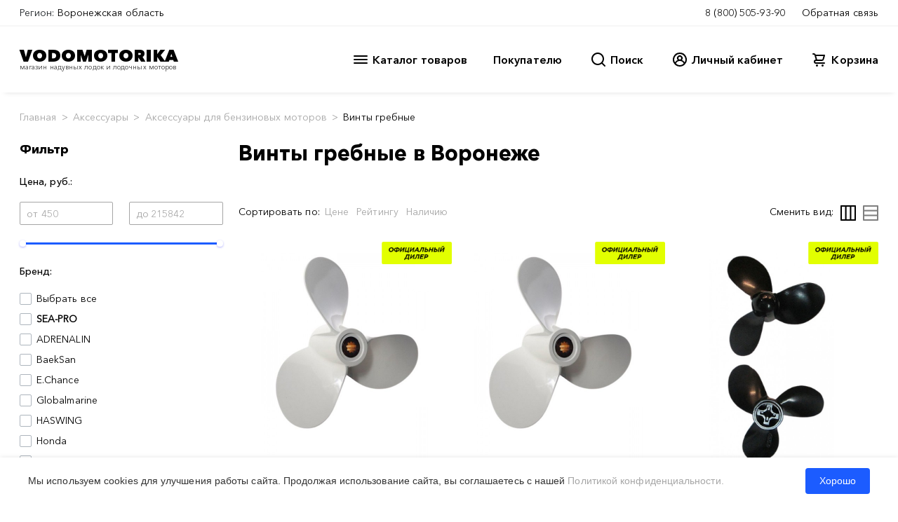

--- FILE ---
content_type: text/html; charset=UTF-8
request_url: https://voronezh.vodomotorika.ru/products/vinty_grebnye
body_size: 37961
content:
<meta charset='utf-8'>


<!--header BEGIN-->
<!doctype html>
<html lang="en">
<head>
    <meta http-equiv="content-type" content="text/html; charset=utf-8"/>
    <title>Винты гребные - купить в Воронеже по низким ценам</title>
    <meta name="keywords" content=""/>
    <meta name="description" content="Магазин Водомоторика: Винты гребные - лучшие цены, товары в наличии, быстрая доставка по Воронежу и России"/>
        <meta name="yandex-verification" content="366d0da58f5310e2"/>
    <link href="/favicon.ico" rel="shortcut icon" type="image/x-icon"/>
            <!-- Google Analytics -->
        <script>
            window.ga = window.ga || function () {
                (ga.q = ga.q || []).push(arguments)
            };
            ga.l = +new Date;
            ga('create', 'UA-32934433-1', 'auto');
            ga('send', 'pageview');
        </script>
        <script async src='https://www.google-analytics.com/analytics.js'></script>
        <!-- End Google Analytics -->

        <script>
            window.dataLayer = window.dataLayer || [];
        </script>

        <!-- Yandex.Metrika counter -->
        <script type="text/javascript">
            (function (m, e, t, r, i, k, a) {
                m[i] = m[i] || function () {
                    (m[i].a = m[i].a || []).push(arguments)
                };
                m[i].l = 1 * new Date();
                for (var j = 0; j < document.scripts.length; j++) {
                    if (document.scripts[j].src === r) {
                        return;
                    }
                }
                k = e.createElement(t), a = e.getElementsByTagName(t)[0], k.async = 1, k.src = r, a.parentNode.insertBefore(k, a)
            })
            (window, document, "script", "https://mc.yandex.ru/metrika/tag.js", "ym");

            ym(20630353, "init", {
                clickmap: true,
                trackLinks: true,
                accurateTrackBounce: true,
                webvisor: true
            });
        </script>
        <noscript>
            <div><img src="https://mc.yandex.ru/watch/20630353" style="position:absolute; left:-9999px;" alt=""/></div>
        </noscript>
        <!-- /Yandex.Metrika counter -->

    
    <meta charset="utf-8">
    <meta name="viewport" content="width=device-width, initial-scale=1">
    <link rel="stylesheet" href="/2020/css/main.css?v=0.413">
    <link rel="stylesheet" href="/2020/css/libs.min.css?v=0.413">
    <link rel="stylesheet" href="/2020/css/cal.min.css?0.413"/>
    <link rel="stylesheet" id="et-gf-open-sans-css" href="https://fonts.googleapis.com/css?family=Open+Sans:400,700"
          type="text/css" media="all">
    <link rel="dns-prefetch" href="//fonts.googleapis.com">
</head>
<body><!-- <div id="stickyhead"> -->

<div id="alert-message"
     style="display: none; background-color: #AA2222; color: white; text-align: center; padding: 12px; font-size: 12px; line-height: 14px;">
    Уважаемые покупатели! В связи с волатильностью курсов валют идет обновление цен на весь ассортимент товаров.
    Указанные цены могут не соответствовать действительности. После оформления заказа с вами свяжется менеджер.
</div>

<subheader id="subheader1-up" class="d-flex flex-column bg-white">
    <div id="subheader1-container" class="">
        <div class="subheader1-container container-fluid px-0">
            <div id="subheader1" class="subheader1 navbar navbar-expand flex-row py-0 bg-white align-items-start">
                <div class="navbar-nav mr-auto mycity">
                    <span class="navbar-text">Регион:</span>
                                            <a href="#" class="nav-link mx-1"
                           onclick="return false;">Воронежская область</a>
                                    </div>

                <div class="support navbar-nav">
                                        <a href="tel:88005059390" class="nav-link mx-1">8 (800) 505-93-90</a>
                    <a href="#" class="support-btn nav-link ml-1 pr-0" data-toggle="modal" data-target="#feedbackmodal"
                       id="feedback-btn">Обратная связь</a>
                </div>
            </div>
        </div>
    </div>
</subheader>

<header id="header" class="header d-flex flex-column stickyhead bg-white">

    <div id="header-container" class="">

        <div class="subheader2 container-fluid header-container navbar py-0">
            <div class="navbar-nav d-flex flex-column pb-2">
                <a href="/" style="text-decoration: none">
                    <div class="logo-t p-0">VODOMOTORIKA</div>
                    <div class="logo-b p-0">магазин надувных лодок и лодочных моторов</div>
                </a>
            </div>

            <div class="navbar-nav flex-row">
                <div id="nav-catalog-btn" class="navbar-nav flex-row mx-2">

                    <svg xmlns="http://www.w3.org/2000/svg" id="catalog-ico" width="24" height="24" viewBox="0 0 24 24">
                        <path
                                d="M3,8H21a1,1,0,0,0,0-2H3A1,1,0,0,0,3,8Zm18,8H3a1,1,0,0,0,0,2H21a1,1,0,0,0,0-2Zm0-5H3a1,1,0,0,0,0,2H21a1,1,0,0,0,0-2Z"/>
                    </svg>
                    <div class="catalog" id="catalog-menu">Каталог товаров</div>
                </div>
                <div id="nav-about-btn" class="navbar-nav flex-row mx-4">
                    <div class="catalog" id="nav-about-menu">Покупателю</div>
                </div>
                <div id="nav-search-btn" class="navbar-nav flex-row mx-3">
                    <svg xmlns="http://www.w3.org/2000/svg" id="search-ico" width="24" height="24" viewBox="0 0 24 24">
                        <path
                                d="M21.71,20.29,18,16.61A9,9,0,1,0,16.61,18l3.68,3.68a1,1,0,0,0,1.42,0A1,1,0,0,0,21.71,20.29ZM11,18a7,7,0,1,1,7-7A7,7,0,0,1,11,18Z"/>
                    </svg>
                    <div class="catalog" id="search-menu">Поиск</div>
                </div>
                <div id="nav-lkuser-btn" data-toggle="modal"
                     data-target="#lkmodal" class="navbar-nav flex-row ml-4 mr-3">
                    <svg xmlns="http://www.w3.org/2000/svg" id="user-ico" data-name="Layer 1" width="24" height="24"
                         viewBox="0 0 24 24">
                        <path
                                d="M12,2A10,10,0,0,0,4.65,18.76h0a10,10,0,0,0,14.7,0h0A10,10,0,0,0,12,2Zm0,18a8,8,0,0,1-5.55-2.25,6,6,0,0,1,11.1,0A8,8,0,0,1,12,20ZM10,10a2,2,0,1,1,2,2A2,2,0,0,1,10,10Zm8.91,6A8,8,0,0,0,15,12.62a4,4,0,1,0-6,0A8,8,0,0,0,5.09,16,7.92,7.92,0,0,1,4,12a8,8,0,0,1,16,0A7.92,7.92,0,0,1,18.91,16Z"/>
                    </svg>
                    <div class="catalog" id="nav-lkuser-menu"
                         >
                        Личный кабинет
                    </div>
                </div>

                                    
                <div id="nav-cart-btn" class="navbar-nav flex-row ml-4">
                    <svg id="cart-ico" data-name="Layer 1" xmlns="http://www.w3.org/2000/svg" width="24" height="24"
                         viewBox="0 0 24 24">
                        <path d="M8.5,19A1.5,1.5,0,1,0,10,20.5,1.5,1.5,0,0,0,8.5,19ZM19,16H7a1,1,0,0,1,0-2h8.49121A3.0132,3.0132,0,0,0,18.376,11.82422L19.96143,6.2749A1.00009,1.00009,0,0,0,19,5H6.73907A3.00666,3.00666,0,0,0,3.92139,3H3A1,1,0,0,0,3,5h.92139a1.00459,1.00459,0,0,1,.96142.7251l.15552.54474.00024.00506L6.6792,12.01709A3.00006,3.00006,0,0,0,7,18H19a1,1,0,0,0,0-2ZM17.67432,7l-1.2212,4.27441A1.00458,1.00458,0,0,1,15.49121,12H8.75439l-.25494-.89221L7.32642,7ZM16.5,19A1.5,1.5,0,1,0,18,20.5,1.5,1.5,0,0,0,16.5,19Z"/>
                        
                    </svg>
                    <div class="catalog" onclick=document.location="/cart" id="cart-menu">Корзина</div>
                </div>
                    </div>

        </div>


        <!-- Поиск меню шапки -->
        <div id="head-search-menu" class="head-search d-nonee">

            <div class="container-fluid head-search-container">

                <div class="d-flex flex-row head-search-row">

                    <div class="head-search-banner-col flex-column d-flex">
                        <div class="head-search-banner">
                            <a href="/products/komplekt_lodka_motor" class="">
                                <img src="/2020/img/head-cat-banner.jpg" class="hcb-image">
                            </a>
                        </div>
                        <div class="head-search-banner">
                            <a href="/products/komplekt_lodka_motor" class="">
                                <img src="/2020/img/head-cat-banner.jpg" class="hcb-image">
                            </a>
                        </div>
                    </div>


                    <div class="head-search-col flex-row d-flex">

                        <div class="flex-column d-flex w-100">
                            <div class="flex-row d-flex">
                                <div class="head-search-cont-col w-100">

                                    <form action="/search" method="get">
                                        <div class="input-group mb-3">
                                            <input type="text" name="searchWords" class="head-search-form-control"
                                                   placeholder="Поиск"
                                                   aria-label="Search" aria-describedby="button-hsearch">
                                            <div class="input-group-append">
                                                <button class="head-search-btn" type="submit" id="button-hsearch"
                                                        style="display: none;">
                                                    Найти
                                                </button>
                                            </div>
                                        </div>
                                    </form>
                                    <div class="hsresult"></div>
                                </div>
                            </div>
                        </div>
                    </div>

                    <div class="head-search-banner-col flex-column d-flex">
                        <div class="head-search-banner">
                            <a href="/products/komplekt_lodka_motor" class="">
                                <img src="/2020/img/head-cat-banner.jpg" class="hcb-image">
                            </a>
                        </div>
                        <div class="head-search-banner">
                            <a href="/products/komplekt_lodka_motor" class="">
                                <img src="/2020/img/head-cat-banner.jpg" class="hcb-image">
                            </a>
                        </div>
                    </div>

                </div>

            </div>

        </div> <!-- // Поиск меню шапки -->

        <!-- Покупателю -->
        <div id="head-about-menu" class="head-about d-nonee">
            <div class="container-xl head-about-container">

                <div class="head-about-row d-flex flex-row">
                    <div class="head-about-col">
                        <a href="/o_nas.html" class="hccc-btn">О Нас</a>
                        <a href="/dostavka-payment.html" class="hccc-btn">Доставка и оплата</a>
                        <a href="/sotrudnichestvo.html" class="hccc-btn">Сотрудничество</a>
                        <a href="/kontakty.html" class="hccc-btn">Контакты</a>
                    </div>
                    <div class="head-about-col">
                        <a href="/outlet.html" class="hccc-btn">Выставочный зал</a>
                        <a href="/service.html" class="hccc-btn">Сервисный центр</a>
                        <a href="/rent" class="hccc-btn">Прокат</a>
                        <a href="/ratings" class="hccc-btn">Рейтинги</a>
                    </div>
                    <div class="head-about-col">
                        <a href="/news" class="hccc-btn">Новости</a>
                        <a href="/articles" class="hccc-btn">Статьи</a>
                        <a href="/questions" class="hccc-btn">Вопрос - ответ</a>
                        <a href="#" class="hccc-btn">Мы в социальных сетях</a>
                    </div>

                    <div class="head-about-col">
                        <div class="head-about-banner">
                            <a href="/products/komplekt_lodka_motor" class="">
                                <img src="/2020/img/banner-lodka-motor.png" class="hcb-image">
                            </a>
                        </div>
                    </div>
                </div>

            </div>
        </div> <!-- // Покупателю -->


        <!-- Корзина -->
        <div id="head-cart-menu" class="head-cart d-nonee">
            <div class="container-xl head-cart-container">

                <div class="head-cart-row d-flex flex-column" id="headerCartContents">
                                    </div>
            </div>
        </div> <!-- // Корзина -->


        <!-- Каталог меню шапки -->
        <div id="head-cat-menu" class="head-cat bg-e1 d-nonee">
            <div class="container-fluid head-cat-container px-0">
                <div class="d-flex flex-row head-cat-row">
                    <div class="head-cat-list-col"><a href="/products/naduvnye_lodki_pvh" class="head-cat-btn" data-id="999">Надувные лодки ПВХ</a><a href="/products/lodochnye_motory" class="head-cat-btn" data-id="35">Лодочные моторы</a><a href="/products/komplekt_lodka_motor" class="head-cat-btn" data-id="868">Комплект лодка + мотор</a><a href="/products/zgestko_-_naduvnye_lodki_rib" class="head-cat-btn" data-id="900">Лодки РИБ</a><a href="/products/katamarany" class="head-cat-btn" data-id="871">Катамараны</a><a href="/products/plastikovye_lodki" class="head-cat-btn" data-id="876">Пластиковые лодки</a><a href="/products/aljuminievye_lodki" class="head-cat-btn" data-id="911">Алюминиевые лодки</a><a href="/products/katera" class="head-cat-btn" data-id="924">Катера</a><a href="/products/rafty" class="head-cat-btn" data-id="951">Рафты</a><a href="/products/baidarki" class="head-cat-btn" data-id="737">Байдарки</a><a href="/products/kanoe" class="head-cat-btn" data-id="870">Каноэ</a><a href="/products/rybackie_kajaki" class="head-cat-btn" data-id="967">Рыбацкие каяки</a><a href="/products/kajaki" class="head-cat-btn" data-id="875">Каяки</a><a href="/products/sup_doski" class="head-cat-btn" data-id="1002">SUP доски</a><a href="/products/vodnye_velosipedy" class="head-cat-btn" data-id="925">Водные велосипеды</a><a href="/products/veikbord" class="head-cat-btn" data-id="1066">Вейкборд</a><a href="/products/vodnye_lyzgi" class="head-cat-btn" data-id="1068">Водные лыжи</a><a href="/products/germetichnaja_upakovka" class="head-cat-btn" data-id="740">Герметичная упаковка</a><a href="/products/elektronika" class="head-cat-btn" data-id="873">Электроника</a><a href="/products/avtopricepy" class="head-cat-btn" data-id="895">Автоприцепы</a><a href="/products/aksessuari" class="head-cat-btn" data-id="126">Аксессуары</a><a href="/products/podarochnyi_sertifikat" class="head-cat-btn" data-id="961">Подарочный сертификат</a><a href="/products/koptilni" class="head-cat-btn" data-id="1056">Коптильни</a><a href="/products/razbornye_mangaly" class="head-cat-btn" data-id="1057">Разборные мангалы</a><a href="/products/rasprodazga" class="head-cat-btn" data-id="1050">РАСПРОДАЖА</a><a href="/products/kvadrocikly" class="head-cat-btn" data-id="1078">Квадроциклы</a></div>                    
                    <div class="head-cat-col flex-row d-flex" data-category-id="999">
                

                        <div class="head-cat-text-col flex-column d-flex">
                            <div class="flex-row d-flex">
                                <div class="head-cat-cont-col">
                                    <a href="/products/lodki_pod_motor" class="hccc-btn"><h5>Лодки под мотор</h5></a>
                                    
                                    <a href="/products/lodki_pvh_pod_motor_so_stacionarnym_tranecem" class="hccc-btn">Лодки ПВХ под мотор со стационарным транцем</a>
                                    
                                    <a href="/products/lodki_pvh_pod_motor_s_navesnim_tranecem" class="hccc-btn">Лодки ПВХ под мотор с навесным транцем</a>
                                    
                                </div>
        
                                <div class="head-cat-cont-col">
                                    <a href="/products/grebnye-lodki" class="hccc-btn"><h5>Гребные лодки</h5></a>
                                    
                                </div>
        </div>
                            <div class="flex-row d-flex">
                                <div class="head-cat-cont-col">
                                    <h5>
                                        Лучший товар в этой категории
                                    </h5>
                                    
                                    <a href="/products/naduvnaja_lodka_boatmaster_250_egoist_ljuks.html" class="hccc-btn">Надувная лодка BoatMaster 250 Эгоист Люкс</a>
                                    
                                    <a href="/products/naduvnaja_lodka_akva-optima_260.html" class="hccc-btn">Надувная лодка Аква-Оптима 260</a>
                                    
                                    <a href="/products/naduvnaja_lodka_rapid_290.html" class="hccc-btn">Надувная лодка RAPID 290</a>
                                    
                                    <a href="/products/lodka_admiral_am-330_comfort_ndnd.html" class="hccc-btn">Лодка Адмирал АМ-330 Comfort НДНД</a>
                                    
                                    <a href="/products/naduvnaja_lodka_pvh_marlin_330.html" class="hccc-btn">Надувная лодка ПВХ Marlin 330</a>
                                    
                                    <a href="/products/naduvnaja_lodka_pvh_marlin_330_a.html" class="hccc-btn">Надувная лодка ПВХ Marlin 330 А</a>
                                    
                                </div>
                                <div class="head-cat-cont-col">
                                    <h5>
                                        Лучший товар в этой категории
                                    </h5>
                                    
                                    <a href="/products/lodka_mnev_i_k_kaiman_n-330__seryi.html" class="hccc-btn">Лодка Мнев и К КАЙМАН N-330 (серый)</a>
                                    
                                    <a href="/products/lodka_naduvnaja_reef_320nd.html" class="hccc-btn">Лодка надувная REEF 325НД</a>
                                    
                                    <a href="/products/lodka_admiral_am-320_c_ndnd.html" class="hccc-btn">Лодка Адмирал АМ-320 C НДНД</a>
                                    
                                    <a href="/products/naduvnaja_lodka_feniks_280t_ljuks.html" class="hccc-btn">Надувная лодка Феникс 280Т Люкс</a>
                                    
                                    <a href="/products/naduvnaja_lodka_admiral_335.html" class="hccc-btn">Надувная лодка Адмирал 335</a>
                                    
                                    <a href="/products/naduvnaja_lodka_rivera_3200_ndnd_kompakt.html" class="hccc-btn">Надувная лодка Ривьера 3200 НДНД Компакт</a>
                                    
                                </div>
                            </div>
                            <div class="flex-row d-flex">
                                <div class="head-cat-cont-col">
                                    <h5>
                                        Лучший бренд в этой категории
                                    </h5>
                                    
                                    <a href="/products/naduvnye_lodki_pvh/marlin" class="hccc-btn">Marlin</a>
                                    
                                    <a href="/products/naduvnye_lodki_pvh/reef" class="hccc-btn">REEF</a>
                                    
                                    <a href="/products/naduvnye_lodki_pvh/mnev_i_k" class="hccc-btn">Мнев и К</a>
                                    
                                    <a href="/products/naduvnye_lodki_pvh/boatmaster" class="hccc-btn">BoatMaster</a>
                                    
                                    <a href="/products/naduvnye_lodki_pvh/akva" class="hccc-btn">АКВА</a>
                                    
                                    <a href="/products/naduvnye_lodki_pvh/" class="hccc-btn">Rapid</a>
                                                        
                                </div>
                                <div class="head-cat-cont-col">
                                    <h5>
                                        Лучший бренд в этой категории
                                    </h5>
                                     
                                    <a href="/products/naduvnye_lodki_pvh/admiral" class="hccc-btn">Адмирал</a>
                                    
                                    <a href="/products/naduvnye_lodki_pvh/rivera" class="hccc-btn">Ривьера</a>
                                    
                                    <a href="/products/naduvnye_lodki_pvh/hanter" class="hccc-btn">Хантер</a>
                                    
                                    <a href="/products/naduvnye_lodki_pvh/orca" class="hccc-btn">ORCA</a>
                                    
                                    <a href="/products/naduvnye_lodki_pvh/baikal" class="hccc-btn">БАЙКАЛ</a>
                                    
                                    <a href="/products/naduvnye_lodki_pvh/feniks" class="hccc-btn">Феникс</a>
                                                        
                                </div>
                            </div>
                        </div>
                        <div class="head-cat-banner-col flex-column d-flex">
                        
                        </div>
                    </div>
                        
                    <div class="head-cat-col flex-row d-flex hidden" data-category-id="35">
                

                        <div class="head-cat-text-col flex-column d-flex">
                            <div class="flex-row d-flex">
                                <div class="head-cat-cont-col">
                                    <a href="/products/benzinovye_lodochnye_motory" class="hccc-btn"><h5>Бензиновые лодочные моторы</h5></a>
                                    
                                    <a href="/products/dvuhtaktnye_lodochnye_motory" class="hccc-btn">Двухтактные лодочные моторы</a>
                                    
                                    <a href="/products/chetyrehtaktnye_lodochnye_motory" class="hccc-btn">Четырехтактные лодочные моторы</a>
                                    
                                    <a href="/products/lodochnye_motory_vodomety" class="hccc-btn">Лодочные моторы водометы</a>
                                    
                                    <a href="/products/lodochnye_motory_bolotohody" class="hccc-btn">Лодочные моторы болотоходы</a>
                                    
                                </div>
        
                                <div class="head-cat-cont-col">
                                    <a href="/products/elektromotory_lodochnye" class="hccc-btn"><h5>Электромоторы лодочные</h5></a>
                                    
                                </div>
        </div>
                            <div class="flex-row d-flex">
                                <div class="head-cat-cont-col">
                                    <h5>
                                        Лучший товар в этой категории
                                    </h5>
                                    
                                    <a href="/products/lodochnyi_motor_2-h_taktnyi_hidea_hd9_8fhs.html" class="hccc-btn">Лодочный мотор HIDEA HD9.8FHS 9.8 л.с. двухтактный</a>
                                    
                                    <a href="/products/lodochnyi_motor_2-h_taktnyi_parsun_ts3_6_bms.html" class="hccc-btn">Лодочный мотор PARSUN TС3.6 BMS 3.6 л.с. двухтактный</a>
                                    
                                    <a href="/products/lodochnyi_motor_2-h_taktnyi_toyama_tm2_6ts.html" class="hccc-btn">Лодочный мотор TOYAMA TM2.6TS 2.6 л.с. двухтактный</a>
                                    
                                    <a href="/products/lodochnyi_motor_2-h_taktnyi_toyama_tm9_8ts.html" class="hccc-btn">Лодочный мотор TOYAMA TM9.8TS 9.8 л.с. двухтактный</a>
                                    
                                    <a href="/products/lodochnyi_motor_2h_taktnyi_toyama_t9_9bms.html" class="hccc-btn">Лодочный мотор TOYAMA T9.9BMS двухтактный</a>
                                    
                                    <a href="/products/lodochnyi_motor_parsun_t_9_8_bms__9_8_l_s__dvuhtaktnyi.html" class="hccc-btn">Лодочный мотор Parsun T 9,8 BMS  9.8 л.с. двухтактный</a>
                                    
                                </div>
                                <div class="head-cat-cont-col">
                                    <h5>
                                        Лучший товар в этой категории
                                    </h5>
                                    
                                    <a href="/products/lodochnyi_motor_2-h_taktnyi_parsun_t_2_6_sbms.html" class="hccc-btn">Лодочный мотор PARSUN T 2.6 СBMS 2.6 л.с. двухтактный</a>
                                    
                                    <a href="/products/lodochnyi_motor_2-h_taktnyi_parsun_ts5_bms.html" class="hccc-btn">Лодочный мотор PARSUN TС5 BMS 5 л.с. двухтактный</a>
                                    
                                    <a href="/products/lodochnyi_motor_2-h_taktnyi_toyama_t5bms.html" class="hccc-btn">Лодочный мотор TOYAMA T5BMS 5 л.с. двухтактный</a>
                                    
                                    <a href="/products/bolotohod_sea-pro_smf-6.html" class="hccc-btn">Болотоход SEA-PRO SMF-6 6 л.с.</a>
                                    
                                    <a href="/products/lodochnyi_motor_allfa_cg_t9_9_max_9_9_l_s__dvuhtaktnyi.html" class="hccc-btn">Лодочный мотор ALLFA CG T9.9 MAX (326 см2) 9.9 л.с. двухтактный</a>
                                    
                                    <a href="/products/lodochnyi_motor_parsun_t_9_9_bms__9_9_l_s__dvuhtaktnyi.html" class="hccc-btn">Лодочный мотор Parsun T 9,9 BMS  9.9 л.с. двухтактный</a>
                                    
                                </div>
                            </div>
                            <div class="flex-row d-flex">
                                <div class="head-cat-cont-col">
                                    <h5>
                                        Лучший бренд в этой категории
                                    </h5>
                                    
                                    <a href="/products/lodochnye_motory/toyama" class="hccc-btn">TOYAMA</a>
                                    
                                    <a href="/products/lodochnye_motory/parsun" class="hccc-btn">PARSUN</a>
                                    
                                    <a href="/products/lodochnye_motory/hidea" class="hccc-btn">HIDEA</a>
                                    
                                    <a href="/products/lodochnye_motory/sea-pro" class="hccc-btn">SEA-PRO</a>
                                    
                                    <a href="/products/lodochnye_motory/mercury" class="hccc-btn">MERCURY</a>
                                    
                                    <a href="/products/lodochnye_motory/marlin" class="hccc-btn">MARLIN</a>
                                                        
                                </div>
                                <div class="head-cat-cont-col">
                                    <h5>
                                        Лучший бренд в этой категории
                                    </h5>
                                     
                                    <a href="/products/lodochnye_motory/allfa" class="hccc-btn">ALLFA</a>
                                    
                                    <a href="/products/lodochnye_motory/hdx" class="hccc-btn">HDX</a>
                                    
                                    <a href="/products/lodochnye_motory/gladiator" class="hccc-btn">GLADIATOR</a>
                                    
                                    <a href="/products/lodochnye_motory/tarpon" class="hccc-btn">TARPON</a>
                                    
                                    <a href="/products/lodochnye_motory/ns_marine_" class="hccc-btn">NS MARINE</a>
                                    
                                    <a href="/products/lodochnye_motory/hangkai" class="hccc-btn">Hangkai</a>
                                                        
                                </div>
                            </div>
                        </div>
                        <div class="head-cat-banner-col flex-column d-flex">
                        
                        </div>
                    </div>
                        
                    <div class="head-cat-col flex-row d-flex hidden" data-category-id="868">
                

                        <div class="head-cat-text-col flex-column d-flex">
                            
                            <div class="flex-row d-flex">
                                <div class="head-cat-cont-col">
                                    <h5>
                                        Лучший бренд в этой категории
                                    </h5>
                                    
                                    <a href="/products/komplekt_lodka_motor/hdx" class="hccc-btn">HDX</a>
                                    
                                    <a href="/products/komplekt_lodka_motor/nissamaran" class="hccc-btn">Nissamaran</a>
                                    
                                    <a href="/products/komplekt_lodka_motor/riverboats" class="hccc-btn">RiverBoats</a>
                                    
                                    <a href="/products/komplekt_lodka_motor/laker" class="hccc-btn">LAKER</a>
                                                        
                                </div>
                                <div class="head-cat-cont-col">
                                    <h5>
                                        Лучший бренд в этой категории
                                    </h5>
                                     
                                    <a href="/products/komplekt_lodka_motor/jet" class="hccc-btn">Jet</a>
                                    
                                    <a href="/products/komplekt_lodka_motor/hanter" class="hccc-btn">Хантер</a>
                                    
                                    <a href="/products/komplekt_lodka_motor/admiral" class="hccc-btn">Адмирал</a>
                                    
                                    <a href="/products/komplekt_lodka_motor/mnev_i_k" class="hccc-btn">Мнев и К</a>
                                                        
                                </div>
                            </div>
                        </div>
                        <div class="head-cat-banner-col flex-column d-flex">
                        
                        </div>
                    </div>
                        
                    <div class="head-cat-col flex-row d-flex hidden" data-category-id="900">
                

                        <div class="head-cat-text-col flex-column d-flex">
                            
                            <div class="flex-row d-flex">
                                <div class="head-cat-cont-col">
                                    <h5>
                                        Лучший товар в этой категории
                                    </h5>
                                    
                                    <a href="/products/lodka_winboat_275rf_sprint.html" class="hccc-btn">Лодка WINboat 275RF Sprint</a>
                                    
                                    <a href="/products/lodka_winboat_330r.html" class="hccc-btn">Лодка WINboat 330R</a>
                                    
                                    <a href="/products/lodka_winboat_375r.html" class="hccc-btn">Лодка WINboat 375R</a>
                                    
                                    <a href="/products/lodka_winboat_360rf_sprint.html" class="hccc-btn">Лодка WINboat 360RF Sprint</a>
                                    
                                    <a href="/products/lodka_rib_baltic_boats_apollon_rib_360.html" class="hccc-btn">Лодка RIB Baltic Boats Аполлон RIB 360</a>
                                    
                                    <a href="/products/naduvnaja_lodka_profmarine_rib_450_s_aljuminievym_korpusom.html" class="hccc-btn">Надувная лодка ProfMarine RIB 450 с алюминиевым корпусом</a>
                                    
                                </div>
                                <div class="head-cat-cont-col">
                                    <h5>
                                        Лучший товар в этой категории
                                    </h5>
                                    
                                    <a href="/products/lodka_winboat_330r.html" class="hccc-btn">Лодка WINboat 330R</a>
                                    
                                    <a href="/products/lodka_winboat_330rf_sprint.html" class="hccc-btn">Лодка WINboat 330RF Sprint</a>
                                    
                                    <a href="/products/lodka_winboat_375rf_sprint.html" class="hccc-btn">Лодка WINboat 375RF Sprint</a>
                                    
                                    <a href="/products/lodka_winboat_360rf_sprint.html" class="hccc-btn">Лодка WINboat 360RF Sprint</a>
                                    
                                    <a href="/products/lodka_rib_baltic_boats_apollon_460z__s_zakladnoi_.html" class="hccc-btn">Лодка RIB Baltic Boats Аполлон 460Z (с закладной под палубой)</a>
                                    
                                    <a href="/products/naduvnaja_lodka_profmarine_rib_450_s_aljuminievym_korpusom.html" class="hccc-btn">Надувная лодка ProfMarine RIB 450 с алюминиевым корпусом</a>
                                    
                                </div>
                            </div>
                            <div class="flex-row d-flex">
                                <div class="head-cat-cont-col">
                                    <h5>
                                        Лучший бренд в этой категории
                                    </h5>
                                    
                                    <a href="/products/zgestko_-_naduvnye_lodki_rib/profmarine" class="hccc-btn">ProfMarine</a>
                                    
                                    <a href="/products/zgestko_-_naduvnye_lodki_rib/riverboats" class="hccc-btn">RiverBoats</a>
                                    
                                    <a href="/products/zgestko_-_naduvnye_lodki_rib/stel" class="hccc-btn">Stel</a>
                                    
                                    <a href="/products/zgestko_-_naduvnye_lodki_rib/aero" class="hccc-btn">АЭРО</a>
                                    
                                    <a href="/products/zgestko_-_naduvnye_lodki_rib/yamaran" class="hccc-btn">Yamaran</a>
                                    
                                    <a href="/products/zgestko_-_naduvnye_lodki_rib/gladiator" class="hccc-btn">GLADIATOR</a>
                                                        
                                </div>
                                <div class="head-cat-cont-col">
                                    <h5>
                                        Лучший бренд в этой категории
                                    </h5>
                                     
                                    <a href="/products/zgestko_-_naduvnye_lodki_rib/winboat" class="hccc-btn">WINboat</a>
                                    
                                    <a href="/products/zgestko_-_naduvnye_lodki_rib/baltic_boats" class="hccc-btn">Baltic Boats</a>
                                    
                                    <a href="/products/zgestko_-_naduvnye_lodki_rib/laker" class="hccc-btn">LAKER</a>
                                    
                                    <a href="/products/zgestko_-_naduvnye_lodki_rib/atlantic_boats" class="hccc-btn">Atlantic boats</a>
                                    
                                    <a href="/products/zgestko_-_naduvnye_lodki_rib/nashi_lodki" class="hccc-btn">Наши лодки</a>
                                    
                                    <a href="/products/zgestko_-_naduvnye_lodki_rib/skyboat" class="hccc-btn">Skyboat</a>
                                                        
                                </div>
                            </div>
                        </div>
                        <div class="head-cat-banner-col flex-column d-flex">
                        
                        </div>
                    </div>
                        
                    <div class="head-cat-col flex-row d-flex hidden" data-category-id="871">
                

                        <div class="head-cat-text-col flex-column d-flex">
                            
                            <div class="flex-row d-flex">
                                <div class="head-cat-cont-col">
                                    <h5>
                                        Лучший товар в этой категории
                                    </h5>
                                    
                                    <a href="/products/naduvnoi_katamaran_badger_fs_380_white.html" class="hccc-btn">Надувной катамаран Badger FS 380 White</a>
                                    
                                    <a href="/products/naduvnoi_katamaran_badger_fs_380_black_white.html" class="hccc-btn">Надувной катамаран Badger FS 380 Black&amp;White</a>
                                    
                                    <a href="/products/naduvnoi_katamaran_flagman_380k.html" class="hccc-btn">Надувной катамаран Флагман 380К</a>
                                    
                                    <a href="/products/naduvnoi_katamaran_flagman_420k.html" class="hccc-btn">Надувной катамаран Флагман 420К</a>
                                    
                                    <a href="/products/naduvnoi_katamaran_flagman_460k.html" class="hccc-btn">Надувной катамаран Флагман 460К</a>
                                    
                                    <a href="/products/naduvnoi_katamaran_flagman_520k.html" class="hccc-btn">Надувной катамаран Флагман 520К</a>
                                    
                                </div>
                                <div class="head-cat-cont-col">
                                    <h5>
                                        Лучший товар в этой категории
                                    </h5>
                                    
                                    <a href="/products/naduvnoi_katamaran_badger_fs_380_white.html" class="hccc-btn">Надувной катамаран Badger FS 380 White</a>
                                    
                                    <a href="/products/naduvnoi_katamaran_badger_fs_380_black_white.html" class="hccc-btn">Надувной катамаран Badger FS 380 Black&amp;White</a>
                                    
                                    <a href="/products/naduvnoi_katamaran_flagman_380k.html" class="hccc-btn">Надувной катамаран Флагман 380К</a>
                                    
                                    <a href="/products/naduvnoi_katamaran_flagman_420k.html" class="hccc-btn">Надувной катамаран Флагман 420К</a>
                                    
                                    <a href="/products/naduvnoi_katamaran_flagman_460k.html" class="hccc-btn">Надувной катамаран Флагман 460К</a>
                                    
                                    <a href="/products/naduvnoi_katamaran_flagman_520k.html" class="hccc-btn">Надувной катамаран Флагман 520К</a>
                                    
                                </div>
                            </div>
                            <div class="flex-row d-flex">
                                <div class="head-cat-cont-col">
                                    <h5>
                                        Лучший бренд в этой категории
                                    </h5>
                                    
                                    <a href="/products/katamarany/flagman" class="hccc-btn">Флагман</a>
                                    
                                    <a href="/products/katamarany/sun_marine" class="hccc-btn">Sun Marine</a>
                                    
                                    <a href="/products/katamarany/ondatra" class="hccc-btn">Ondatra</a>
                                    
                                    <a href="/products/katamarany/raftmaster" class="hccc-btn">Raftmaster</a>
                                    
                                    <a href="/products/katamarany/badger" class="hccc-btn">Badger</a>
                                    
                                    <a href="/products/katamarany/hdx" class="hccc-btn">HDX</a>
                                                        
                                </div>
                                <div class="head-cat-cont-col">
                                    <h5>
                                        Лучший бренд в этой категории
                                    </h5>
                                     
                                    <a href="/products/katamarany/volnyi_veter" class="hccc-btn">Вольный ветер</a>
                                    
                                    <a href="/products/katamarany/bratan" class="hccc-btn">BRATAN</a>
                                    
                                    <a href="/products/katamarany/smarine" class="hccc-btn">SMarine</a>
                                    
                                    <a href="/products/katamarany/el-cat" class="hccc-btn">El-CAT</a>
                                    
                                    <a href="/products/katamarany/admiral" class="hccc-btn">Адмирал</a>
                                    
                                    <a href="/products/katamarany/rotan" class="hccc-btn">Ротан</a>
                                                        
                                </div>
                            </div>
                        </div>
                        <div class="head-cat-banner-col flex-column d-flex">
                        
                        </div>
                    </div>
                        
                    <div class="head-cat-col flex-row d-flex hidden" data-category-id="876">
                

                        <div class="head-cat-text-col flex-column d-flex">
                            
                            <div class="flex-row d-flex">
                                <div class="head-cat-cont-col">
                                    <h5>
                                        Лучший товар в этой категории
                                    </h5>
                                    
                                    <a href="/products/lodka_nissamaran_laker_410_plastikovaja_motorno_grebnaja_cvet_kamufljazg.html" class="hccc-btn">Лодка LAKER 410 пластиковая моторно-гребная ( цвет камуфляж )</a>
                                    
                                    <a href="/products/lodka_stekloplastikovaja_stels_315_.html" class="hccc-btn">Лодка стеклопластиковая СТЕЛС 315</a>
                                    
                                    <a href="/products/lodka_stekloplastikovaja_stels_320.html" class="hccc-btn">Лодка стеклопластиковая СТЕЛС 320</a>
                                    
                                    <a href="/products/lodka_stekloplastikovaja_stels_315m___s_rundukom__.html" class="hccc-btn">Лодка стеклопластиковая СТЕЛС 315М ( с рундуком )</a>
                                    
                                    <a href="/products/lodka_stekloplastikovaja_swimmer_370.html" class="hccc-btn">Лодка из полипропилена Swimmer 370</a>
                                    
                                    <a href="/products/lodka_stekloplastikovaja_swimmer_370_xl.html" class="hccc-btn">Лодка из полипропилена Swimmer 370 XL</a>
                                    
                                </div>
                                <div class="head-cat-cont-col">
                                    <h5>
                                        Лучший товар в этой категории
                                    </h5>
                                    
                                    <a href="/products/lodka_nissamaran_laker_410_plastikovaja_motorno_grebnaja_cvet_kamufljazg.html" class="hccc-btn">Лодка LAKER 410 пластиковая моторно-гребная ( цвет камуфляж )</a>
                                    
                                    <a href="/products/lodka_stekloplastikovaja_stels_315_.html" class="hccc-btn">Лодка стеклопластиковая СТЕЛС 315</a>
                                    
                                    <a href="/products/lodka_stekloplastikovaja_stels_320.html" class="hccc-btn">Лодка стеклопластиковая СТЕЛС 320</a>
                                    
                                    <a href="/products/lodka_stekloplastikovaja_stels_315m___s_rundukom__.html" class="hccc-btn">Лодка стеклопластиковая СТЕЛС 315М ( с рундуком )</a>
                                    
                                    <a href="/products/lodka_stekloplastikovaja_swimmer_370.html" class="hccc-btn">Лодка из полипропилена Swimmer 370</a>
                                    
                                    <a href="/products/lodka_stekloplastikovaja_swimmer_370_xl.html" class="hccc-btn">Лодка из полипропилена Swimmer 370 XL</a>
                                    
                                </div>
                            </div>
                            <div class="flex-row d-flex">
                                <div class="head-cat-cont-col">
                                    <h5>
                                        Лучший бренд в этой категории
                                    </h5>
                                    
                                    <a href="/products/plastikovye_lodki/nordic" class="hccc-btn">Nordic</a>
                                    
                                    <a href="/products/plastikovye_lodki/swimmer" class="hccc-btn">Swimmer</a>
                                    
                                    <a href="/products/plastikovye_lodki/blackfrog" class="hccc-btn">BLACKFROG</a>
                                    
                                    <a href="/products/plastikovye_lodki/laker" class="hccc-btn">LAKER</a>
                                    
                                    <a href="/products/plastikovye_lodki/vineta" class="hccc-btn">ВИНЕТА</a>
                                    
                                    <a href="/products/plastikovye_lodki/viza-jaht" class="hccc-btn">ВИЗА-яхт</a>
                                                        
                                </div>
                                <div class="head-cat-cont-col">
                                    <h5>
                                        Лучший бренд в этой категории
                                    </h5>
                                     
                                    <a href="/products/plastikovye_lodki/stels" class="hccc-btn">Стелс</a>
                                    
                                    <a href="/products/plastikovye_lodki/walker_bay" class="hccc-btn">Walker Bay</a>
                                    
                                    <a href="/products/plastikovye_lodki/sava" class="hccc-btn">SAVA</a>
                                    
                                    <a href="/products/plastikovye_lodki/aprel" class="hccc-btn">Апрель</a>
                                    
                                    <a href="/products/plastikovye_lodki/spev" class="hccc-btn">СПЭВ</a>
                                    
                                    <a href="/products/plastikovye_lodki/scandic" class="hccc-btn">SCANDIC</a>
                                                        
                                </div>
                            </div>
                        </div>
                        <div class="head-cat-banner-col flex-column d-flex">
                        
                        </div>
                    </div>
                        
                    <div class="head-cat-col flex-row d-flex hidden" data-category-id="911">
                

                        <div class="head-cat-text-col flex-column d-flex">
                            
                            <div class="flex-row d-flex">
                                <div class="head-cat-cont-col">
                                    <h5>
                                        Лучший товар в этой категории
                                    </h5>
                                    
                                    <a href="/products/aljuminievaja_lodka_maljutka-n_2_6_m.html" class="hccc-btn">Алюминиевая лодка Малютка-Н 2.6 м</a>
                                    
                                    <a href="/products/aljuminievaja_lodka_maljutka-n_2_9m.html" class="hccc-btn">Алюминиевая лодка Малютка-Н 2.9м</a>
                                    
                                    <a href="/products/aljuminievaja_lodka_maljutka-n_3_1m_s_buljami.html" class="hccc-btn">Алюминиевая лодка Малютка-Н 3.1м с булями</a>
                                    
                                    <a href="/products/aljuminievaja_lodka_wellboat-37_standart.html" class="hccc-btn">Алюминиевая лодка Wellboat-37 NexT</a>
                                    
                                    <a href="/products/aljuminievaja_lodka_newstyle-390_next.html" class="hccc-btn">Алюминиевая лодка NewStyle-390 NexT</a>
                                    
                                    <a href="/products/aljuminievaja_lodka_newstyle-434.html" class="hccc-btn">Алюминиевая лодка NewStyle-434</a>
                                    
                                </div>
                                <div class="head-cat-cont-col">
                                    <h5>
                                        Лучший товар в этой категории
                                    </h5>
                                    
                                    <a href="/products/aljuminievaja_lodka_maljutka-n_2_6_m_s_buljami.html" class="hccc-btn">Алюминиевая лодка Малютка-Н 2.6 м с булями</a>
                                    
                                    <a href="/products/aljuminievaja_lodka_maljutka-n_2_9m_s_buljami.html" class="hccc-btn">Алюминиевая лодка Малютка-Н 2.9м с булями</a>
                                    
                                    <a href="/products/aljuminievaja_lodka_aljumaks-355.html" class="hccc-btn">Алюминиевая лодка Алюмакс-355</a>
                                    
                                    <a href="/products/aljuminievaja_lodka_wellboat-42_rumpelnoe_upravlenie.html" class="hccc-btn">Алюминиевая лодка Wellboat-42 NexT румпельное управление</a>
                                    
                                    <a href="/products/aljuminievaja_lodka_newstyle-390_easy.html" class="hccc-btn">Алюминиевая лодка NewStyle-390 easy</a>
                                    
                                    <a href="/products/aljuminievaja_lodka_wellboat_414_next_ns.html" class="hccc-btn">Алюминиевая лодка Wellboat 414 Next NS</a>
                                    
                                </div>
                            </div>
                            <div class="flex-row d-flex">
                                <div class="head-cat-cont-col">
                                    <h5>
                                        Лучший бренд в этой категории
                                    </h5>
                                    
                                    <a href="/products/aljuminievye_lodki/viza-jaht" class="hccc-btn">ВИЗА-яхт</a>
                                    
                                    <a href="/products/aljuminievye_lodki/malutka" class="hccc-btn">Malutka</a>
                                    
                                    <a href="/products/aljuminievye_lodki/taktika" class="hccc-btn">Тактика</a>
                                    
                                    <a href="/products/aljuminievye_lodki/rivercraft" class="hccc-btn">RiverCraft</a>
                                    
                                    <a href="/products/aljuminievye_lodki/wyatboat" class="hccc-btn">WYATBOAT</a>
                                    
                                    <a href="/products/aljuminievye_lodki/rusboat" class="hccc-btn">RusBoat</a>
                                                        
                                </div>
                                <div class="head-cat-cont-col">
                                    <h5>
                                        Лучший бренд в этой категории
                                    </h5>
                                     
                                    <a href="/products/aljuminievye_lodki/wellboat" class="hccc-btn">Wellboat</a>
                                    
                                    <a href="/products/aljuminievye_lodki/newstyle" class="hccc-btn">NewStyle</a>
                                    
                                    <a href="/products/aljuminievye_lodki/go-devil" class="hccc-btn">GO-Devil</a>
                                    
                                    <a href="/products/aljuminievye_lodki/laker" class="hccc-btn">LAKER</a>
                                    
                                    <a href="/products/aljuminievye_lodki/vjatka" class="hccc-btn">Вятка</a>
                                    
                                    <a href="/products/aljuminievye_lodki/dmb" class="hccc-btn">ДМБ</a>
                                                        
                                </div>
                            </div>
                        </div>
                        <div class="head-cat-banner-col flex-column d-flex">
                        
                        </div>
                    </div>
                        
                    <div class="head-cat-col flex-row d-flex hidden" data-category-id="924">
                

                        <div class="head-cat-text-col flex-column d-flex">
                            
                            <div class="flex-row d-flex">
                                <div class="head-cat-cont-col">
                                    <h5>
                                        Лучший товар в этой категории
                                    </h5>
                                    
                                    <a href="/products/stekloplastikovaja_motornaja_lodka_scandic_havet_430_ds.html" class="hccc-btn">Стеклопластиковая моторная лодка SCANDIC HAVET 430 DС</a>
                                    
                                    <a href="/products/kater_berkut_s.html" class="hccc-btn">Катер Berkut S</a>
                                    
                                    <a href="/products/kater_berkut_s-twinconsole.html" class="hccc-btn">Катер Berkut S-TwinConsole</a>
                                    
                                    <a href="/products/kater_berkut_m-dc.html" class="hccc-btn">Катер Berkut M-DC</a>
                                    
                                    <a href="/products/kater_berkut_m-ht.html" class="hccc-btn">Катер Berkut M-HT</a>
                                    
                                    <a href="/products/kater_berkut_l-jacket_aluma__standart_.html" class="hccc-btn">Катер Berkut L-Jacket Aluma (Standart)</a>
                                    
                                </div>
                                <div class="head-cat-cont-col">
                                    <h5>
                                        Лучший товар в этой категории
                                    </h5>
                                    
                                    <a href="/products/kater_berkut_xs.html" class="hccc-btn">Катер Berkut XS</a>
                                    
                                    <a href="/products/kater_berkut_s-s.html" class="hccc-btn">Катер Berkut S-С</a>
                                    
                                    <a href="/products/kater_berkut_s-jacket.html" class="hccc-btn">Катер Berkut S-Jacket</a>
                                    
                                    <a href="/products/kater_berkut_m_twinconsole.html" class="hccc-btn">Катер Berkut M TwinConsole</a>
                                    
                                    <a href="/products/kater_berkut_m-jacket.html" class="hccc-btn">Катер Berkut M-Jacket</a>
                                    
                                    <a href="/products/kater_stels_440.html" class="hccc-btn">Катер СТЕЛС 440</a>
                                    
                                </div>
                            </div>
                            <div class="flex-row d-flex">
                                <div class="head-cat-cont-col">
                                    <h5>
                                        Лучший бренд в этой категории
                                    </h5>
                                    
                                    <a href="/products/katera/stels" class="hccc-btn">Стелс</a>
                                    
                                    <a href="/products/katera/tuna" class="hccc-btn">TUNA</a>
                                    
                                    <a href="/products/katera/reid" class="hccc-btn">Рейд</a>
                                    
                                    <a href="/products/katera/vjatka" class="hccc-btn">Вятка</a>
                                    
                                    <a href="/products/katera/rusboat" class="hccc-btn">RusBoat</a>
                                    
                                    <a href="/products/katera/nissamaran" class="hccc-btn">Nissamaran</a>
                                                        
                                </div>
                                <div class="head-cat-cont-col">
                                    <h5>
                                        Лучший бренд в этой категории
                                    </h5>
                                     
                                    <a href="/products/katera/onegokompozit" class="hccc-btn">ОнегоКомпозит</a>
                                    
                                    <a href="/products/katera/scandic" class="hccc-btn">SCANDIC</a>
                                    
                                    <a href="/products/katera/berkut" class="hccc-btn">Berkut</a>
                                    
                                    <a href="/products/katera/delta" class="hccc-btn">DELTA</a>
                                    
                                    <a href="/products/katera/wyatboat" class="hccc-btn">WYATBOAT</a>
                                    
                                    <a href="/products/katera/mobile_group" class="hccc-btn">Mobile Group</a>
                                                        
                                </div>
                            </div>
                        </div>
                        <div class="head-cat-banner-col flex-column d-flex">
                        
                        </div>
                    </div>
                        
                    <div class="head-cat-col flex-row d-flex hidden" data-category-id="951">
                

                        <div class="head-cat-text-col flex-column d-flex">
                            
                            <div class="flex-row d-flex">
                                <div class="head-cat-cont-col">
                                    <h5>
                                        Лучший товар в этой категории
                                    </h5>
                                    
                                    <a href="/products/raft_stream_enisei.html" class="hccc-btn">Рафт Stream Енисей ( 12 футов )</a>
                                    
                                    <a href="/products/raft_sun_marine_sr-350__kamufljazg.html" class="hccc-btn">Рафт Sun Marine SR-350 (камуфляж)</a>
                                    
                                    <a href="/products/raft_sun_marine_sr-550__kamufljazg.html" class="hccc-btn">Рафт Sun Marine SR-550 (камуфляж)</a>
                                    
                                    <a href="/products/raft_sun_marine_sr-430.html" class="hccc-btn">Рафт Sun Marine SR-430</a>
                                    
                                    <a href="/products/raft_stream_enisei__16_futov_.html" class="hccc-btn">Рафт Stream Енисей (16 футов)</a>
                                    
                                    <a href="/products/naduvnoi_raft_timetrial_14f.html" class="hccc-btn">Надувной рафт Timetrial 14f</a>
                                    
                                </div>
                                <div class="head-cat-cont-col">
                                    <h5>
                                        Лучший товар в этой категории
                                    </h5>
                                    
                                    <a href="/products/naduvnaja_lodka_veles_raft_480p.html" class="hccc-btn">Надувная лодка Велес ( Stel ) Рафт 480P</a>
                                    
                                    <a href="/products/raft_sun_marine_sr-430__kamufljazg.html" class="hccc-btn">Рафт Sun Marine SR-430 (камуфляж)</a>
                                    
                                    <a href="/products/raft_sun_marine_sr-350.html" class="hccc-btn">Рафт Sun Marine SR-350</a>
                                    
                                    <a href="/products/raft_sun_marine_sr-550.html" class="hccc-btn">Рафт Sun Marine SR-550</a>
                                    
                                    <a href="/products/naduvnoi_raft_timetrial_13f.html" class="hccc-btn">Надувной Рафт Timetrial 13f</a>
                                    
                                    <a href="/products/naduvnoi_raft_timetrial_16f.html" class="hccc-btn">Надувной рафт Timetrial 16f</a>
                                    
                                </div>
                            </div>
                            <div class="flex-row d-flex">
                                <div class="head-cat-cont-col">
                                    <h5>
                                        Лучший бренд в этой категории
                                    </h5>
                                    
                                    <a href="/products/rafty/timetrial" class="hccc-btn">TimeTrial</a>
                                    
                                    <a href="/products/rafty/stream" class="hccc-btn">Stream</a>
                                    
                                    <a href="/products/rafty/sun_marine" class="hccc-btn">Sun Marine</a>
                                                        
                                </div>
                                <div class="head-cat-cont-col">
                                    <h5>
                                        Лучший бренд в этой категории
                                    </h5>
                                     
                                    <a href="/products/rafty/raftmaster" class="hccc-btn">Raftmaster</a>
                                    
                                    <a href="/products/rafty/stel" class="hccc-btn">Stel</a>
                                                        
                                </div>
                            </div>
                        </div>
                        <div class="head-cat-banner-col flex-column d-flex">
                        
                        </div>
                    </div>
                        
                    <div class="head-cat-col flex-row d-flex hidden" data-category-id="737">
                

                        <div class="head-cat-text-col flex-column d-flex">
                            
                            <div class="flex-row d-flex">
                                <div class="head-cat-cont-col">
                                    <h5>
                                        Лучший товар в этой категории
                                    </h5>
                                    
                                    <a href="/products/odnomestnaja_baidarka_stream_hatanga_1.html" class="hccc-btn">Одноместная байдарка STREAM Хатанга-1</a>
                                    
                                    <a href="/products/dvuhmestnaja_baidarka_stream_hatanga_2.html" class="hccc-btn">Двухместная байдарка STREAM Хатанга-2</a>
                                    
                                    <a href="/products/trehmestnaja_baidarka_stream_hatanga_3.html" class="hccc-btn">Трехместная байдарка STREAM Хатанга-3</a>
                                    
                                    <a href="/products/dvuhmestnaja_baidarka_stream_hatanga_expedition.html" class="hccc-btn">Двухместная байдарка STREAM Хатанга Expedition</a>
                                    
                                    <a href="/products/baidarka_stream_hatanga-weekend-2.html" class="hccc-btn">Байдарка Stream Хатанга-Weekend-2</a>
                                    
                                    <a href="/products/baidarka_stream_hatanga-extreme-2.html" class="hccc-btn">Байдарка Stream Хатанга-Extreme-2</a>
                                    
                                </div>
                                <div class="head-cat-cont-col">
                                    <h5>
                                        Лучший товар в этой категории
                                    </h5>
                                    
                                    <a href="/products/odnomestnaja_baidarka_stream_hatanga_1_sport.html" class="hccc-btn">Одноместная байдарка STREAM Хатанга-1 Sport</a>
                                    
                                    <a href="/products/dvuhmestnaja_baidarka_stream_hatanga_2_sport.html" class="hccc-btn">Двухместная байдарка STREAM Хатанга-2 Sport</a>
                                    
                                    <a href="/products/trehmestnaja_baidarka_stream_hatanga_3_sport.html" class="hccc-btn">Трехместная байдарка STREAM Хатанга-3 Sport</a>
                                    
                                    <a href="/products/baidarka_stream_hatanga-weekend-1.html" class="hccc-btn">Байдарка Stream Хатанга-Weekend-1</a>
                                    
                                    <a href="/products/baidarka_stream_hatanga-extreme-1.html" class="hccc-btn">Байдарка Stream Хатанга-Extreme-1</a>
                                    
                                    <a href="/products/baidarka_stream_hatanga_travel_2.html" class="hccc-btn">Байдарка Stream Хатанга Travel 2</a>
                                    
                                </div>
                            </div>
                            <div class="flex-row d-flex">
                                <div class="head-cat-cont-col">
                                    <h5>
                                        Лучший бренд в этой категории
                                    </h5>
                                    
                                    <a href="/products/baidarki/stream" class="hccc-btn">Stream</a>
                                    
                                    <a href="/products/baidarki/intex" class="hccc-btn">Intex</a>
                                    
                                    <a href="/products/baidarki/rotan" class="hccc-btn">Ротан</a>
                                    
                                    <a href="/products/baidarki/timetrial" class="hccc-btn">TimeTrial</a>
                                    
                                    <a href="/products/baidarki/eva_sport" class="hccc-btn">Eva Sport</a>
                                    
                                    <a href="/products/baidarki/sevylor" class="hccc-btn">Sevylor</a>
                                                        
                                </div>
                                <div class="head-cat-cont-col">
                                    <h5>
                                        Лучший бренд в этой категории
                                    </h5>
                                     
                                    <a href="/products/baidarki/winboat" class="hccc-btn">WINboat</a>
                                    
                                    <a href="/products/baidarki/bestway" class="hccc-btn">Bestway</a>
                                    
                                    <a href="/products/baidarki/bratan" class="hccc-btn">BRATAN</a>
                                    
                                    <a href="/products/baidarki/wilderness_systems" class="hccc-btn">Wilderness Systems</a>
                                    
                                    <a href="/products/baidarki/fmk" class="hccc-btn">ФМК</a>
                                    
                                    <a href="/products/baidarki/baltic_boats" class="hccc-btn">Baltic Boats</a>
                                                        
                                </div>
                            </div>
                        </div>
                        <div class="head-cat-banner-col flex-column d-flex">
                        
                        </div>
                    </div>
                        
                    <div class="head-cat-col flex-row d-flex hidden" data-category-id="870">
                

                        <div class="head-cat-text-col flex-column d-flex">
                            
                            <div class="flex-row d-flex">
                                <div class="head-cat-cont-col">
                                    <h5>
                                        Лучший товар в этой категории
                                    </h5>
                                    
                                    <a href="/products/2x_mestnoe_kanoe_sevylor_adventure.html" class="hccc-btn">2х местное каное SEVYLOR Adventure</a>
                                    
                                    <a href="/products/kanoe_sava_415_hunter.html" class="hccc-btn">Каноэ SAVA 415 Hunter</a>
                                    
                                    <a href="/products/kanoe_sava_550_family.html" class="hccc-btn">Каноэ SAVA 550 Family</a>
                                    
                                    <a href="/products/kanoe_sava_taimir_.html" class="hccc-btn">Каноэ SAVA Taimir</a>
                                    
                                    <a href="/products/kanoe_timetrial_volga-volga.html" class="hccc-btn">Каноэ TimeTrial Волга-Волга</a>
                                    
                                    <a href="/products/kanoe_waterlogy_corsair_c2_mikst.html" class="hccc-btn">Каноэ Waterlogy CORSAIR C2 Микст</a>
                                    
                                </div>
                                <div class="head-cat-cont-col">
                                    <h5>
                                        Лучший товар в этой категории
                                    </h5>
                                    
                                    <a href="/products/2x_mestnoe_kanoe_sevylor_sc320.html" class="hccc-btn">2х местное каное SEVYLOR SC320</a>
                                    
                                    <a href="/products/kanoe_sava_470_touring.html" class="hccc-btn">Каноэ SAVA 470 Touring</a>
                                    
                                    <a href="/products/kanoe_sava_700_company.html" class="hccc-btn">Каноэ SAVA 700 Company</a>
                                    
                                    <a href="/products/kanoe_sava_450_taimir.html" class="hccc-btn">Каноэ SAVA 450 Taimir</a>
                                    
                                    <a href="/products/kanoe_timetrial_volga-volga.html" class="hccc-btn">Каноэ TimeTrial Волга-Волга</a>
                                    
                                    <a href="/products/kanoe_waterlogy_corsair_c2_mikst.html" class="hccc-btn">Каноэ Waterlogy CORSAIR C2 Микст</a>
                                    
                                </div>
                            </div>
                            <div class="flex-row d-flex">
                                <div class="head-cat-cont-col">
                                    <h5>
                                        Лучший бренд в этой категории
                                    </h5>
                                    
                                    <a href="/products/kanoe/sevylor" class="hccc-btn">Sevylor</a>
                                    
                                    <a href="/products/kanoe/timetrial" class="hccc-btn">TimeTrial</a>
                                    
                                    <a href="/products/kanoe/inzer" class="hccc-btn">Инзер</a>
                                                        
                                </div>
                                <div class="head-cat-cont-col">
                                    <h5>
                                        Лучший бренд в этой категории
                                    </h5>
                                     
                                    <a href="/products/kanoe/sava" class="hccc-btn">SAVA</a>
                                    
                                    <a href="/products/kanoe/waterlogy" class="hccc-btn">Waterlogy</a>
                                                        
                                </div>
                            </div>
                        </div>
                        <div class="head-cat-banner-col flex-column d-flex">
                        
                        </div>
                    </div>
                        
                    <div class="head-cat-col flex-row d-flex hidden" data-category-id="967">
                

                        <div class="head-cat-text-col flex-column d-flex">
                            
                            <div class="flex-row d-flex">
                                <div class="head-cat-cont-col">
                                    <h5>
                                        Лучший товар в этой категории
                                    </h5>
                                    
                                    <a href="/products/rybackii_kajak_jackson_cruise_10_angler.html" class="hccc-btn">Рыбацкий каяк Jackson Cruise 10 Angler</a>
                                    
                                    <a href="/products/rybackii_kajak_jackson_cuda_lt.html" class="hccc-btn">Рыбацкий каяк Jackson Cuda LT</a>
                                    
                                    <a href="/products/rybackii_kajak_jackson_cuda_12.html" class="hccc-btn">Рыбацкий каяк Jackson Cuda 12</a>
                                    
                                    <a href="/products/rybackii_kajak_jackson_big_tuna.html" class="hccc-btn">Рыбацкий каяк Jackson Big Tuna</a>
                                    
                                    <a href="/products/rybackii_kajak_jackson_kilroy_yakattack.html" class="hccc-btn">Рыбацкий каяк Jackson Kilroy YakAttack</a>
                                    
                                    <a href="/products/rybackii_kajak_jackson_coosa.html" class="hccc-btn">Рыбацкий каяк Jackson Coosa</a>
                                    
                                </div>
                                <div class="head-cat-cont-col">
                                    <h5>
                                        Лучший товар в этой категории
                                    </h5>
                                    
                                    <a href="/products/rybackii_kajak_jackson_cruise_12_angler.html" class="hccc-btn">Рыбацкий каяк Jackson Cruise 12 Angler</a>
                                    
                                    <a href="/products/rybackii_kajak_jackson_cuda_14.html" class="hccc-btn">Рыбацкий каяк Jackson Cuda 14</a>
                                    
                                    <a href="/products/rybackii_kajak_jackson_kraken.html" class="hccc-btn">Рыбацкий каяк Jackson Kraken</a>
                                    
                                    <a href="/products/rybackii_kajak_jackson_kilroy.html" class="hccc-btn">Рыбацкий каяк Jackson Kilroy</a>
                                    
                                    <a href="/products/rybackii_kajak_jackson_kilroy_realtree.html" class="hccc-btn">Рыбацкий каяк Jackson Kilroy Realtree</a>
                                    
                                    <a href="/products/kajak_rybolovnyi_freedom_hawk_freedom_12.html" class="hccc-btn">Каяк рыболовный Freedom Hawk Pathfinder</a>
                                    
                                </div>
                            </div>
                            <div class="flex-row d-flex">
                                <div class="head-cat-cont-col">
                                    <h5>
                                        Лучший бренд в этой категории
                                    </h5>
                                    
                                    <a href="/products/rybackie_kajaki/freedom_hawk" class="hccc-btn">Freedom Hawk</a>
                                    
                                    <a href="/products/rybackie_kajaki/native" class="hccc-btn">Native</a>
                                    
                                    <a href="/products/rybackie_kajaki/wilderness_systems" class="hccc-btn">Wilderness Systems</a>
                                    
                                    <a href="/products/rybackie_kajaki/rainbow" class="hccc-btn">Rainbow</a>
                                                        
                                </div>
                                <div class="head-cat-cont-col">
                                    <h5>
                                        Лучший бренд в этой категории
                                    </h5>
                                     
                                    <a href="/products/rybackie_kajaki/jackson" class="hccc-btn">Jackson</a>
                                    
                                    <a href="/products/rybackie_kajaki/riot" class="hccc-btn">Riot</a>
                                    
                                    <a href="/products/rybackie_kajaki/volnyi_veter" class="hccc-btn">Вольный ветер</a>
                                    
                                    <a href="/products/rybackie_kajaki/timetrial" class="hccc-btn">TimeTrial</a>
                                                        
                                </div>
                            </div>
                        </div>
                        <div class="head-cat-banner-col flex-column d-flex">
                        
                        </div>
                    </div>
                        
                    <div class="head-cat-col flex-row d-flex hidden" data-category-id="875">
                

                        <div class="head-cat-text-col flex-column d-flex">
                            
                            <div class="flex-row d-flex">
                                <div class="head-cat-cont-col">
                                    <h5>
                                        Лучший товар в этой категории
                                    </h5>
                                    
                                    <a href="/products/2x_mestnyi_kajak_sevylor_k79_tahiti.html" class="hccc-btn">2х местный каяк SEVYLOR K79 Tahiti</a>
                                    
                                    <a href="/products/2x_mestnyi_kajak_sevylor_k79hf_tahiti.html" class="hccc-btn">2х местный каяк SEVYLOR K79HF Tahiti</a>
                                    
                                    <a href="/products/2x_mestnyi_kajak_sevylor_k330r_riviera.html" class="hccc-btn">2х местный каяк SEVYLOR K330R Riviera</a>
                                    
                                    <a href="/products/2x_mestnyi_kajak_sevylor_kcc335_colorado.html" class="hccc-btn">2х местный каяк SEVYLOR KCC335 Colorado</a>
                                    
                                    <a href="/products/2x_mestnyi_kajak_sevylor_tahiti_2p_kayak.html" class="hccc-btn">2х местный каяк SEVYLOR TAHITI 2P KAYAK</a>
                                    
                                    <a href="/products/kajak_waterlogy_raptor_fleksibl.html" class="hccc-btn">Каяк Waterlogy RAPTOR Флексибл</a>
                                    
                                </div>
                                <div class="head-cat-cont-col">
                                    <h5>
                                        Лучший товар в этой категории
                                    </h5>
                                    
                                    <a href="/products/2x_mestnyi_kajak_sevylor_k79_tahiti.html" class="hccc-btn">2х местный каяк SEVYLOR K79 Tahiti</a>
                                    
                                    <a href="/products/2x_mestnyi_kajak_sevylor_k79hf_tahiti.html" class="hccc-btn">2х местный каяк SEVYLOR K79HF Tahiti</a>
                                    
                                    <a href="/products/2x_mestnyi_kajak_sevylor_k330r_riviera.html" class="hccc-btn">2х местный каяк SEVYLOR K330R Riviera</a>
                                    
                                    <a href="/products/2x_mestnyi_kajak_sevylor_kcc335_colorado.html" class="hccc-btn">2х местный каяк SEVYLOR KCC335 Colorado</a>
                                    
                                    <a href="/products/2x_mestnyi_kajak_sevylor_tahiti_2p_kayak.html" class="hccc-btn">2х местный каяк SEVYLOR TAHITI 2P KAYAK</a>
                                    
                                    <a href="/products/kajak_waterlogy_raptor_fleksibl.html" class="hccc-btn">Каяк Waterlogy RAPTOR Флексибл</a>
                                    
                                </div>
                            </div>
                            <div class="flex-row d-flex">
                                <div class="head-cat-cont-col">
                                    <h5>
                                        Лучший бренд в этой категории
                                    </h5>
                                    
                                    <a href="/products/kajaki/point_65_n" class="hccc-btn">Point 65 N</a>
                                    
                                    <a href="/products/kajaki/rainbow" class="hccc-btn">Rainbow</a>
                                    
                                    <a href="/products/kajaki/dragorossi" class="hccc-btn">Dragorossi</a>
                                    
                                    <a href="/products/kajaki/world_of_kayaks" class="hccc-btn">World of Kayaks</a>
                                    
                                    <a href="/products/kajaki/agua_marina" class="hccc-btn">Agua Marina</a>
                                    
                                    <a href="/products/kajaki/wave_sport" class="hccc-btn">Wave Sport</a>
                                                        
                                </div>
                                <div class="head-cat-cont-col">
                                    <h5>
                                        Лучший бренд в этой категории
                                    </h5>
                                     
                                    <a href="/products/kajaki/pescador" class="hccc-btn">Pescador</a>
                                    
                                    <a href="/products/kajaki/perception" class="hccc-btn">Perception</a>
                                    
                                    <a href="/products/kajaki/wilderness_systems" class="hccc-btn">Wilderness Systems</a>
                                    
                                    <a href="/products/kajaki/dagger" class="hccc-btn">DAGGER</a>
                                    
                                    <a href="/products/kajaki/storm_kayaks" class="hccc-btn">Storm Kayaks</a>
                                    
                                    <a href="/products/kajaki/jackson" class="hccc-btn">Jackson</a>
                                                        
                                </div>
                            </div>
                        </div>
                        <div class="head-cat-banner-col flex-column d-flex">
                        
                        </div>
                    </div>
                        
                    <div class="head-cat-col flex-row d-flex hidden" data-category-id="1002">
                

                        <div class="head-cat-text-col flex-column d-flex">
                            
                            <div class="flex-row d-flex">
                                <div class="head-cat-cont-col">
                                    <h5>
                                        Лучший бренд в этой категории
                                    </h5>
                                    
                                    <a href="/products/sup_doski/sup_prime" class="hccc-btn">Sup Prime</a>
                                    
                                    <a href="/products/sup_doski/f2" class="hccc-btn">F2</a>
                                    
                                    <a href="/products/sup_doski/gladiator" class="hccc-btn">GLADIATOR</a>
                                    
                                    <a href="/products/sup_doski/jp_australia" class="hccc-btn">JP Australia</a>
                                    
                                    <a href="/products/sup_doski/atlas_watersport" class="hccc-btn">ATLAS WATERSPORT</a>
                                    
                                    <a href="/products/sup_doski/agua_marina" class="hccc-btn">Agua Marina</a>
                                                        
                                </div>
                                <div class="head-cat-cont-col">
                                    <h5>
                                        Лучший бренд в этой категории
                                    </h5>
                                     
                                    <a href="/products/sup_doski/sup_terror" class="hccc-btn">Sup Terror</a>
                                    
                                    <a href="/products/sup_doski/timetrial" class="hccc-btn">TimeTrial</a>
                                    
                                    <a href="/products/sup_doski/d7" class="hccc-btn">D7 Boards</a>
                                    
                                    <a href="/products/sup_doski/bic_sport" class="hccc-btn">Tahe</a>
                                    
                                    <a href="/products/sup_doski/unifiber" class="hccc-btn">UNIFIBER</a>
                                                        
                                </div>
                            </div>
                        </div>
                        <div class="head-cat-banner-col flex-column d-flex">
                        
                        </div>
                    </div>
                        
                    <div class="head-cat-col flex-row d-flex hidden" data-category-id="925">
                

                        <div class="head-cat-text-col flex-column d-flex">
                            
                            <div class="flex-row d-flex">
                                <div class="head-cat-cont-col">
                                    <h5>
                                        Лучший товар в этой категории
                                    </h5>
                                    
                                    <a href="/products/vodnyi_velosiped_sava_300v_beach.html" class="hccc-btn">Водный велосипед SAVA 300V Beach</a>
                                    
                                    <a href="/products/vodnyi_velosiped_sava_310v_park.html" class="hccc-btn">Водный велосипед SAVA 310V park</a>
                                    
                                    <a href="/products/vodnyi_velosiped_sava_skat.html" class="hccc-btn">Водный велосипед SAVA Skat</a>
                                    
                                    <a href="/products/vodnyi_velosiped_wyatboat_skat.html" class="hccc-btn">Водный велосипед WyatBoat Скат</a>
                                    
                                    <a href="/products/katamaran_monako__monaco_.html" class="hccc-btn">Катамаран Монако (Monaco)</a>
                                    
                                    <a href="/products/katamaran_kadet_3.html" class="hccc-btn">Катамаран Кадет 3</a>
                                    
                                </div>
                                <div class="head-cat-cont-col">
                                    <h5>
                                        Лучший товар в этой категории
                                    </h5>
                                    
                                    <a href="/products/vodnyi_velosiped_sava_400v_.html" class="hccc-btn">Водный велосипед SAVA 400V</a>
                                    
                                    <a href="/products/vodnyi_velosiped_sava_baby_.html" class="hccc-btn">Водный велосипед SAVA Baby</a>
                                    
                                    <a href="/products/vodnyi_velosiped_sava_zhuk_.html" class="hccc-btn">Водный велосипед SAVA Zhuk</a>
                                    
                                    <a href="/products/katamaran_fidzgi__fiji_.html" class="hccc-btn">Катамаран Фиджи (Fiji)</a>
                                    
                                    <a href="/products/katamaran_morskaja_pchela_200__wb_200_.html" class="hccc-btn">Катамаран Морская Пчела 200 (WB 200)</a>
                                    
                                    <a href="/products/katamaran_kapitan_5.html" class="hccc-btn">Катамаран Капитан 5</a>
                                    
                                </div>
                            </div>
                            <div class="flex-row d-flex">
                                <div class="head-cat-cont-col">
                                    <h5>
                                        Лучший бренд в этой категории
                                    </h5>
                                    
                                    <a href="/products/vodnye_velosipedy/contour" class="hccc-btn">Contour</a>
                                    
                                    <a href="/products/vodnye_velosipedy/sava" class="hccc-btn">SAVA</a>
                                    
                                    <a href="/products/vodnye_velosipedy/kl_industries" class="hccc-btn">KL Industries</a>
                                    
                                    <a href="/products/vodnye_velosipedy/main_wave" class="hccc-btn">Main Wave</a>
                                                        
                                </div>
                                <div class="head-cat-cont-col">
                                    <h5>
                                        Лучший бренд в этой категории
                                    </h5>
                                     
                                    <a href="/products/vodnye_velosipedy/pelican" class="hccc-btn">Pelican</a>
                                    
                                    <a href="/products/vodnye_velosipedy/wyatboat" class="hccc-btn">WYATBOAT</a>
                                    
                                    <a href="/products/vodnye_velosipedy/armada" class="hccc-btn">Армада</a>
                                    
                                    <a href="/products/vodnye_velosipedy/viza-jaht" class="hccc-btn">ВИЗА-яхт</a>
                                                        
                                </div>
                            </div>
                        </div>
                        <div class="head-cat-banner-col flex-column d-flex">
                        
                        </div>
                    </div>
                        
                    <div class="head-cat-col flex-row d-flex hidden" data-category-id="1066">
                

                        <div class="head-cat-text-col flex-column d-flex">
                            <div class="flex-row d-flex">
                                <div class="head-cat-cont-col">
                                    <a href="/products/veikbordy" class="hccc-btn"><h5>Вейкборды</h5></a>
                                    
                                </div>
        
                                <div class="head-cat-cont-col">
                                    <a href="/products/kreplenija" class="hccc-btn"><h5>Крепления</h5></a>
                                    
                                </div>
        </div><div class="flex-row d-flex">
                                <div class="head-cat-cont-col">
                                    <a href="/products/zapchasti_i_aksessuary" class="hccc-btn"><h5>Запчасти и аксессуары</h5></a>
                                    
                                </div>
        
                                <div class="head-cat-cont-col">
                                    <a href="/products/faly_i_rukojatki" class="hccc-btn"><h5>Фалы и рукоятки</h5></a>
                                    
                                </div>
        </div><div class="flex-row d-flex">
                                <div class="head-cat-cont-col">
                                    <a href="/products/nibordy" class="hccc-btn"><h5>Ниборды</h5></a>
                                    
                                </div>
        </div>
                            <div class="flex-row d-flex">
                                <div class="head-cat-cont-col">
                                    <h5>
                                        Лучший бренд в этой категории
                                    </h5>
                                    
                                    <a href="/products/veikbord/o_brien" class="hccc-btn">O&#039;BRIEN</a>
                                                        
                                </div>
                                <div class="head-cat-cont-col">
                                    <h5>
                                        Лучший бренд в этой категории
                                    </h5>
                                     
                                    <a href="/products/veikbord/connelly" class="hccc-btn">Connelly</a>
                                                        
                                </div>
                            </div>
                        </div>
                        <div class="head-cat-banner-col flex-column d-flex">
                        
                        </div>
                    </div>
                        
                    <div class="head-cat-col flex-row d-flex hidden" data-category-id="1068">
                

                        <div class="head-cat-text-col flex-column d-flex">
                            <div class="flex-row d-flex">
                                <div class="head-cat-cont-col">
                                    <a href="/products/vodnyelyzgi" class="hccc-btn"><h5>Водные лыжи</h5></a>
                                    
                                </div>
        
                                <div class="head-cat-cont-col">
                                    <a href="/products/kreplenija_dlja_vodnyh_lyzg" class="hccc-btn"><h5>Крепления для водных лыж</h5></a>
                                    
                                </div>
        </div><div class="flex-row d-flex">
                                <div class="head-cat-cont-col">
                                    <a href="/products/aksessuary_dlja_vodnyh_lyzg" class="hccc-btn"><h5>Аксессуары для водных лыж</h5></a>
                                    
                                </div>
        </div>
                            <div class="flex-row d-flex">
                                <div class="head-cat-cont-col">
                                    <h5>
                                        Лучший бренд в этой категории
                                    </h5>
                                    
                                    <a href="/products/vodnye_lyzgi/connelly" class="hccc-btn">Connelly</a>
                                                        
                                </div>
                                <div class="head-cat-cont-col">
                                    <h5>
                                        Лучший бренд в этой категории
                                    </h5>
                                     
                                    <a href="/products/vodnye_lyzgi/o_brien" class="hccc-btn">O&#039;BRIEN</a>
                                                        
                                </div>
                            </div>
                        </div>
                        <div class="head-cat-banner-col flex-column d-flex">
                        
                        </div>
                    </div>
                        
                    <div class="head-cat-col flex-row d-flex hidden" data-category-id="740">
                

                        <div class="head-cat-text-col flex-column d-flex">
                            <div class="flex-row d-flex">
                                <div class="head-cat-cont-col">
                                    <a href="/products/germorjukzaki" class="hccc-btn"><h5>Герморюкзаки</h5></a>
                                    
                                </div>
        
                                <div class="head-cat-cont-col">
                                    <a href="/products/germomeshki" class="hccc-btn"><h5>Гермомешки</h5></a>
                                    
                                </div>
        </div><div class="flex-row d-flex">
                                <div class="head-cat-cont-col">
                                    <a href="/products/specialnaja_germoupakovka" class="hccc-btn"><h5>Специальная гермоупаковка</h5></a>
                                    
                                </div>
        
                                <div class="head-cat-cont-col">
                                    <a href="/products/germosumki" class="hccc-btn"><h5>Гермосумки</h5></a>
                                    
                                </div>
        </div>
                            <div class="flex-row d-flex">
                                <div class="head-cat-cont-col">
                                    <h5>
                                        Лучший товар в этой категории
                                    </h5>
                                    
                                    <a href="/products/germosumka_stream_45_l_cvet_sinii_zelenyi.html" class="hccc-btn">Гермосумка Stream 45 л, цвет синий, зеленый</a>
                                    
                                    <a href="/products/germosumka_stream_90_l_cvet_sinii_zelenyi.html" class="hccc-btn">Гермосумка Stream 90 л, цвет синий, зеленый</a>
                                    
                                    <a href="/products/germosumka_stream_200_l_cvet_sinii_zelenyi.html" class="hccc-btn">Гермосумка Stream 200 л, цвет синий, зеленый</a>
                                    
                                    <a href="/products/germomeshok_nissamaran_dry_bag_15l_chernyi.html" class="hccc-btn">Гермомешок NISSAMARAN Dry Bag 15L ( черный )</a>
                                    
                                    <a href="/products/germosumka_badger__55_23_75_sm__olive.html" class="hccc-btn">Гермосумка Badger (55*23*75 см) Olive</a>
                                    
                                    <a href="/products/germomeshok_tramp_tra-069_70_l____oranzgevyi__.html" class="hccc-btn">Гермомешок Tramp TRA-069 70 л. ( оранжевый )</a>
                                    
                                </div>
                                <div class="head-cat-cont-col">
                                    <h5>
                                        Лучший товар в этой категории
                                    </h5>
                                    
                                    <a href="/products/germosumka_stream_60_l_cvet_sinii_zelenyi.html" class="hccc-btn">Гермосумка Stream 60 л, цвет синий, зеленый</a>
                                    
                                    <a href="/products/germosumka_stream_150_l_cvet_sinii_zelenyi.html" class="hccc-btn">Гермосумка Stream 150 л, цвет синий, зеленый</a>
                                    
                                    <a href="/products/germosumka_stream_45_l_cvet_chernyi.html" class="hccc-btn">Гермосумка Stream 45 л, цвет черный</a>
                                    
                                    <a href="/products/germosumka_badger__55_23_75_sm__black_.html" class="hccc-btn">Гермосумка Badger (55*23*75 см) Black</a>
                                    
                                    <a href="/products/germosumka_badger__55_23_75_sm__grey.html" class="hccc-btn">Гермосумка Badger (55*23*75 см) Grey</a>
                                    
                                    <a href="/products/germomeshok_tramp_tra-069_70_l____sinii__.html" class="hccc-btn">Гермомешок Tramp TRA-069 70 л. ( синий )</a>
                                    
                                </div>
                            </div>
                            <div class="flex-row d-flex">
                                <div class="head-cat-cont-col">
                                    <h5>
                                        Лучший бренд в этой категории
                                    </h5>
                                    
                                    <a href="/products/germetichnaja_upakovka/tramp" class="hccc-btn">Tramp</a>
                                    
                                    <a href="/products/germetichnaja_upakovka/badger" class="hccc-btn">Badger</a>
                                    
                                    <a href="/products/germetichnaja_upakovka/agua_marina" class="hccc-btn">Agua Marina</a>
                                    
                                    <a href="/products/germetichnaja_upakovka/nashi_lodki" class="hccc-btn">Наши лодки</a>
                                                        
                                </div>
                                <div class="head-cat-cont-col">
                                    <h5>
                                        Лучший бренд в этой категории
                                    </h5>
                                     
                                    <a href="/products/germetichnaja_upakovka/nissamaran" class="hccc-btn">Nissamaran</a>
                                    
                                    <a href="/products/germetichnaja_upakovka/stream" class="hccc-btn">Stream</a>
                                    
                                    <a href="/products/germetichnaja_upakovka/flagman" class="hccc-btn">Флагман</a>
                                                        
                                </div>
                            </div>
                        </div>
                        <div class="head-cat-banner-col flex-column d-flex">
                        
                        </div>
                    </div>
                        
                    <div class="head-cat-col flex-row d-flex hidden" data-category-id="873">
                

                        <div class="head-cat-text-col flex-column d-flex">
                            <div class="flex-row d-flex">
                                <div class="head-cat-cont-col">
                                    <a href="/products/eholoty" class="hccc-btn"><h5>Эхолоты</h5></a>
                                    
                                </div>
        
                                <div class="head-cat-cont-col">
                                    <a href="/products/kartplottery" class="hccc-btn"><h5>Картплоттеры</h5></a>
                                    
                                </div>
        </div><div class="flex-row d-flex">
                                <div class="head-cat-cont-col">
                                    <a href="/products/radioupravljaemye_korabliki_dlja_prikormki" class="hccc-btn"><h5>Радиоуправляемые кораблики для прикормки</h5></a>
                                    
                                </div>
        
                                <div class="head-cat-cont-col">
                                    <a href="/products/bortovye_kompjutery" class="hccc-btn"><h5>Бортовые компьютеры</h5></a>
                                    
                                </div>
        </div><div class="flex-row d-flex">
                                <div class="head-cat-cont-col">
                                    <a href="/products/tahometry" class="hccc-btn"><h5>Тахометры</h5></a>
                                    
                                </div>
        </div>
                            <div class="flex-row d-flex">
                                <div class="head-cat-cont-col">
                                    <h5>
                                        Лучший товар в этой категории
                                    </h5>
                                    
                                    <a href="/products/eholot_jj-connect_fisherman_200.html" class="hccc-btn">Эхолот JJ-CONNECT FISHERMAN 200</a>
                                    
                                    <a href="/products/eholot_jj-connect_fisherman_300_duo.html" class="hccc-btn">Эхолот JJ-CONNECT Fisherman 300 Duo</a>
                                    
                                    <a href="/products/eholot-glubinomer_jj-connect_fisherman_130.html" class="hccc-btn">Эхолот-глубиномер JJ-CONNECT FISHERMAN 130</a>
                                    
                                    <a href="/products/eholot_jj-connect_fisherman_600.html" class="hccc-btn">Эхолот JJ-CONNECT Fisherman 600</a>
                                    
                                    <a href="/products/eholot_portativnyi_jj-connect_fisherman_220_duo.html" class="hccc-btn">Эхолот портативный JJ-CONNECT Fisherman 220 Duo</a>
                                    
                                    <a href="/products/eholot_jj-connect_fisherman_600_tribeam.html" class="hccc-btn">Эхолот JJ-CONNECT Fisherman 600 Tribeam</a>
                                    
                                </div>
                                <div class="head-cat-cont-col">
                                    <h5>
                                        Лучший товар в этой категории
                                    </h5>
                                    
                                    <a href="/products/eholot_jj-connect_fisherman_200.html" class="hccc-btn">Эхолот JJ-CONNECT FISHERMAN 200</a>
                                    
                                    <a href="/products/eholot_jj-connect_fisherman_300_duo.html" class="hccc-btn">Эхолот JJ-CONNECT Fisherman 300 Duo</a>
                                    
                                    <a href="/products/eholot-glubinomer_jj-connect_fisherman_130.html" class="hccc-btn">Эхолот-глубиномер JJ-CONNECT FISHERMAN 130</a>
                                    
                                    <a href="/products/eholot_jj-connect_fisherman_600.html" class="hccc-btn">Эхолот JJ-CONNECT Fisherman 600</a>
                                    
                                    <a href="/products/eholot_portativnyi_jj-connect_fisherman_220_duo.html" class="hccc-btn">Эхолот портативный JJ-CONNECT Fisherman 220 Duo</a>
                                    
                                    <a href="/products/eholot_jj-connect_fisherman_600_tribeam.html" class="hccc-btn">Эхолот JJ-CONNECT Fisherman 600 Tribeam</a>
                                    
                                </div>
                            </div>
                            <div class="flex-row d-flex">
                                <div class="head-cat-cont-col">
                                    <h5>
                                        Лучший бренд в этой категории
                                    </h5>
                                    
                                    <a href="/products/elektronika/garmin" class="hccc-btn">Garmin</a>
                                    
                                    <a href="/products/elektronika/lowrance" class="hccc-btn">Lowrance</a>
                                    
                                    <a href="/products/elektronika/simrad" class="hccc-btn">Simrad</a>
                                    
                                    <a href="/products/elektronika/carpboat" class="hccc-btn">CARPBOAT</a>
                                    
                                    <a href="/products/elektronika/jabo" class="hccc-btn">JABO</a>
                                    
                                    <a href="/products/elektronika/hoxwell" class="hccc-btn">Hoxwell</a>
                                                        
                                </div>
                                <div class="head-cat-cont-col">
                                    <h5>
                                        Лучший бренд в этой категории
                                    </h5>
                                     
                                    <a href="/products/elektronika/lucky" class="hccc-btn">Lucky</a>
                                    
                                    <a href="/products/elektronika/jj-connect" class="hccc-btn">JJ-CONNECT</a>
                                    
                                    <a href="/products/elektronika/raymarine" class="hccc-btn">RAYMARINE</a>
                                    
                                    <a href="/products/elektronika/interphase" class="hccc-btn">INTERPHASE</a>
                                    
                                    <a href="/products/elektronika/fish_finder" class="hccc-btn">FISH FINDER</a>
                                    
                                    <a href="/products/elektronika/humminbird" class="hccc-btn">Humminbird</a>
                                                        
                                </div>
                            </div>
                        </div>
                        <div class="head-cat-banner-col flex-column d-flex">
                        
                        </div>
                    </div>
                        
                    <div class="head-cat-col flex-row d-flex hidden" data-category-id="895">
                

                        <div class="head-cat-text-col flex-column d-flex">
                            <div class="flex-row d-flex">
                                <div class="head-cat-cont-col">
                                    <a href="/products/pricepy_dlja_lodok__katerov" class="hccc-btn"><h5>Прицепы для лодок, катеров</h5></a>
                                    
                                </div>
        
                                <div class="head-cat-cont-col">
                                    <a href="/products/pricepy_bortovye" class="hccc-btn"><h5>Прицепы бортовые</h5></a>
                                    
                                </div>
        </div><div class="flex-row d-flex">
                                <div class="head-cat-cont-col">
                                    <a href="/products/tenty_dlja_pricepov" class="hccc-btn"><h5>Тенты для прицепов</h5></a>
                                    
                                </div>
        
                                <div class="head-cat-cont-col">
                                    <a href="/products/plastikovye_kryshki_na_pricepy" class="hccc-btn"><h5>Пластиковые крышки на прицепы</h5></a>
                                    
                                </div>
        </div><div class="flex-row d-flex">
                                <div class="head-cat-cont-col">
                                    <a href="/products/aksessuary_dlja_pricepov" class="hccc-btn"><h5>Аксессуары для прицепов</h5></a>
                                    
                                </div>
        </div>
                            <div class="flex-row d-flex">
                                <div class="head-cat-cont-col">
                                    <h5>
                                        Лучший товар в этой категории
                                    </h5>
                                    
                                    <a href="/products/avtopricep_laker_smart_trailer_300_belyi.html" class="hccc-btn">Автоприцеп LAKER Smart Trailer 300, оцинкованный</a>
                                    
                                    <a href="/products/avtopricep_laker_smart_trailer_300_seryi.html" class="hccc-btn">Автоприцеп LAKER Smart Trailer 300, серый</a>
                                    
                                    <a href="/products/avtopricep_laker_smart_trailer_300_chernyi.html" class="hccc-btn">Автоприцеп LAKER Smart Trailer 300, черный</a>
                                    
                                    <a href="/products/avtopricep_laker_smart_trailer_750_belyi.html" class="hccc-btn">Автоприцеп LAKER Smart Trailer 750, оцинкованный</a>
                                    
                                    <a href="/products/avtopricep_laker_smart_trailer_750_seryi.html" class="hccc-btn">Автоприцеп LAKER Smart Trailer 750, серый</a>
                                    
                                    <a href="/products/avtopricep_laker_smart_trailer_750_chernyi.html" class="hccc-btn">Автоприцеп LAKER Smart Trailer 750, черный</a>
                                    
                                </div>
                                <div class="head-cat-cont-col">
                                    <h5>
                                        Лучший товар в этой категории
                                    </h5>
                                    
                                    <a href="/products/avtopricep_laker_smart_trailer_300_belyi.html" class="hccc-btn">Автоприцеп LAKER Smart Trailer 300, оцинкованный</a>
                                    
                                    <a href="/products/avtopricep_laker_smart_trailer_300_seryi.html" class="hccc-btn">Автоприцеп LAKER Smart Trailer 300, серый</a>
                                    
                                    <a href="/products/avtopricep_laker_smart_trailer_300_chernyi.html" class="hccc-btn">Автоприцеп LAKER Smart Trailer 300, черный</a>
                                    
                                    <a href="/products/avtopricep_laker_smart_trailer_750_belyi.html" class="hccc-btn">Автоприцеп LAKER Smart Trailer 750, оцинкованный</a>
                                    
                                    <a href="/products/avtopricep_laker_smart_trailer_750_seryi.html" class="hccc-btn">Автоприцеп LAKER Smart Trailer 750, серый</a>
                                    
                                    <a href="/products/avtopricep_laker_smart_trailer_750_chernyi.html" class="hccc-btn">Автоприцеп LAKER Smart Trailer 750, черный</a>
                                    
                                </div>
                            </div>
                            <div class="flex-row d-flex">
                                <div class="head-cat-cont-col">
                                    <h5>
                                        Лучший бренд в этой категории
                                    </h5>
                                    
                                    <a href="/products/avtopricepy/laker" class="hccc-btn">LAKER</a>
                                    
                                    <a href="/products/avtopricepy/progress" class="hccc-btn">Прогресс</a>
                                    
                                    <a href="/products/avtopricepy/prestizg" class="hccc-btn">Престиж</a>
                                    
                                    <a href="/products/avtopricepy/best_v" class="hccc-btn">БЭСТ В</a>
                                    
                                    <a href="/products/avtopricepy/mzsa" class="hccc-btn">МЗСА</a>
                                                        
                                </div>
                                <div class="head-cat-cont-col">
                                    <h5>
                                        Лучший бренд в этой категории
                                    </h5>
                                     
                                    <a href="/products/avtopricepy/treiler" class="hccc-btn">Трейлер</a>
                                    
                                    <a href="/products/avtopricepy/finn-traileri" class="hccc-btn">Finn-traileri</a>
                                    
                                    <a href="/products/avtopricepy/favorit_v" class="hccc-btn">Фаворит В</a>
                                    
                                    <a href="/products/avtopricepy/delta" class="hccc-btn">DELTA</a>
                                                        
                                </div>
                            </div>
                        </div>
                        <div class="head-cat-banner-col flex-column d-flex">
                        
                        </div>
                    </div>
                        
                    <div class="head-cat-col flex-row d-flex hidden" data-category-id="126">
                

                        <div class="head-cat-text-col flex-column d-flex">
                            <div class="flex-row d-flex">
                                <div class="head-cat-cont-col">
                                    <a href="/products/spasatelnye_sredstva_" class="hccc-btn"><h5>Спасательные средства</h5></a>
                                    
                                    <a href="/products/spasatelnye_zgilety" class="hccc-btn">Спасательные жилеты</a>
                                    
                                    <a href="/products/nabory_dlja_gims" class="hccc-btn">Наборы для ГИМС</a>
                                    
                                    <a href="/products/spasatelnye_krugi" class="hccc-btn">Спасательные круги</a>
                                    
                                    <a href="/products/spasatelnye_kolca_i_koncy_aleksandrova" class="hccc-btn">Спасательные кольца и концы Александрова</a>
                                    
                                    <a href="/products/signalnye_sredstva" class="hccc-btn">Сигнальные средства</a>
                                    
                                </div>
        
                                <div class="head-cat-cont-col">
                                    <a href="/products/aksessuary_dlja_lodok_pvh" class="hccc-btn"><h5>Аксессуары для лодок ПВХ</h5></a>
                                    
                                    <a href="/products/tenty_dlja_lodok_pvh" class="hccc-btn">Тенты для лодок ПВХ</a>
                                    
                                    <a href="/products/pol_dlja_lodok" class="hccc-btn">Пол для лодок</a>
                                    
                                    <a href="/products/kovriki_eva" class="hccc-btn">Коврики EVA</a>
                                    
                                    <a href="/products/trancy_navesnye_na_lodok_pvh" class="hccc-btn">Транцы навесные для лодок ПВХ</a>
                                    
                                    <a href="/products/nasosy" class="hccc-btn">Насосы</a>
                                    
                                    <a href="/products/akssesuary_k_nasosam" class="hccc-btn">Аксессуары к насосам</a>
                                    
                                    <a href="/products/vesla" class="hccc-btn">Весла</a>
                                    
                                    <a href="/products/sumki_dlja_lodki" class="hccc-btn">Сумки для лодки</a>
                                    
                                    <a href="/products/sidenya_kresla_lavky" class="hccc-btn">Сиденья, кресла, лавки</a>
                                    
                                    <a href="/products/nakladki_na_banki" class="hccc-btn">Накладки на банки</a>
                                    
                                    <a href="/products/transevye_kolesa" class="hccc-btn">Транцевые колеса</a>
                                    
                                    <a href="/products/derzgateli_udilish" class="hccc-btn">Держатели удилищ</a>
                                    
                                    <a href="/products/ukb" class="hccc-btn">УКБ</a>
                                    
                                    <a href="/products/lodochnaja_furnitura" class="hccc-btn">Лодочная фурнитура</a>
                                    
                                    <a href="/products/nabory_dlja_remonta_i_tjuninga_lodok_pvh" class="hccc-btn">Наборы для ремонта и тюнинга лодок ПВХ</a>
                                    
                                    <a href="/products/chistjashie_sredstva" class="hccc-btn">Чистящие средства</a>
                                    
                                </div>
        </div><div class="flex-row d-flex">
                                <div class="head-cat-cont-col">
                                    <a href="/products/aksessuary_dlja_benzinovyh_motorov" class="hccc-btn"><h5>Аксессуары для бензиновых моторов</h5></a>
                                    
                                    <a href="/products/rulevoe_i_distancionnoe_upravlenie" class="hccc-btn">Рулевое и дистанционное управление</a>
                                    
                                    <a href="/products/maslo" class="hccc-btn">Масло</a>
                                    
                                    <a href="/products/prisadki" class="hccc-btn">Присадки</a>
                                    
                                    <a href="/products/vinty_grebnye" class="hccc-btn">Винты гребные</a>
                                    
                                    <a href="/products/zashita_vinta_lodochnogo_motora" class="hccc-btn">Защита винта лодочного мотора</a>
                                    
                                    <a href="/products/kanistry" class="hccc-btn">Канистры</a>
                                    
                                    <a href="/products/chehly_dlja_lodochnyh_motorov" class="hccc-btn">Чехлы для лодочных моторов</a>
                                    
                                    <a href="/products/toplivnye_baki" class="hccc-btn">Топливные баки</a>
                                    
                                    <a href="/products/toplivnye_shlangi_" class="hccc-btn">Топливные шланги</a>
                                    
                                    <a href="/products/telezgki_dlja_transportirovki_motora" class="hccc-btn">Тележки для перевозки лодочного мотора</a>
                                    
                                    <a href="/products/udliniteli_rumpelja" class="hccc-btn">Удлинители румпеля</a>
                                    
                                    <a href="/products/gidrokrylja_dlja_plm" class="hccc-btn">Гидрокрылья для лодочных моторов</a>
                                    
                                    <a href="/products/podemnye_ustroistva_dlja_motorov" class="hccc-btn">Подъемные устройства для моторов</a>
                                    
                                </div>
        
                                <div class="head-cat-cont-col">
                                    <a href="/products/aksessuary_dlja_elektromotorov" class="hccc-btn"><h5>Аксессуары для электромоторов</h5></a>
                                    
                                    <a href="/products/akkumuljatory_dlja_elektromotorov" class="hccc-btn">Аккумуляторы для электромоторов</a>
                                    
                                    <a href="/products/zarjadnye_ustroistva_dlja_akkumuljatorov" class="hccc-btn">Зарядные устройства для аккумуляторов</a>
                                    
                                    <a href="/products/boksy_dlja_akkumuljatorov" class="hccc-btn">Боксы для аккумуляторов</a>
                                    
                                    <a href="/products/chehly_dlja_elektromotorov" class="hccc-btn">Чехлы для электромоторов</a>
                                    
                                    <a href="/products/testery_dlja_akkumuljatorov_i_generatorov" class="hccc-btn">Тестеры для аккумуляторов и генераторов</a>
                                    
                                </div>
        </div><div class="flex-row d-flex">
                                <div class="head-cat-cont-col">
                                    <a href="/products/aksessuary_dlja_plastikovyh_lodok" class="hccc-btn"><h5>Аксессуары для пластиковых лодок</h5></a>
                                    
                                    <a href="/products/rulevye_konsoli" class="hccc-btn">Рулевые консоли</a>
                                    
                                    <a href="/products/runduki" class="hccc-btn">Рундуки</a>
                                    
                                    <a href="/products/tenty_dlja_plastikovyh_lodok" class="hccc-btn">Тенты для пластиковых лодок</a>
                                    
                                </div>
        
                                <div class="head-cat-cont-col">
                                    <a href="/products/aksessuary_dlja_katamaranov" class="hccc-btn"><h5>Аксессуары для катамаранов</h5></a>
                                    
                                    <a href="/products/paluby_dlja_katamaranov" class="hccc-btn">Палубы для катамаранов</a>
                                    
                                    <a href="/products/trancy_dlja_katamaranov" class="hccc-btn">Транцы для катамаранов</a>
                                    
                                    <a href="/products/dopolnitelnye_aksesuary" class="hccc-btn">Дополнительные аксессуары для катамаранов</a>
                                    
                                </div>
        </div><div class="flex-row d-flex">
                                <div class="head-cat-cont-col">
                                    <a href="/products/aksessuary_dlja_baidarok" class="hccc-btn"><h5>Аксессуары для байдарок</h5></a>
                                    
                                </div>
        
                                <div class="head-cat-cont-col">
                                    <a href="/products/aksessuary_dlja_zgestko-naduvnyh_lodok__rib" class="hccc-btn"><h5>Аксессуары для жестко-надувных лодок (РИБ)</h5></a>
                                    
                                    <a href="/products/runduki" class="hccc-btn">Рундуки</a>
                                    
                                    <a href="/products/ploshadki" class="hccc-btn">Площадки</a>
                                    
                                </div>
        </div><div class="flex-row d-flex">
                                <div class="head-cat-cont-col">
                                    <a href="/products/aksessuary_dlja_motorov_bolotohodov" class="hccc-btn"><h5>Аксессуары для моторов болотоходов</h5></a>
                                    
                                </div>
        
                                <div class="head-cat-cont-col">
                                    <a href="/products/aksessuary_dlja_kajakov" class="hccc-btn"><h5>Аксессуары для каяков и каноэ</h5></a>
                                    
                                </div>
        </div><div class="flex-row d-flex">
                                <div class="head-cat-cont-col">
                                    <a href="/products/jakorno-shvartovnoe_oborudovanie" class="hccc-btn"><h5>Якорно-швартовное оборудование</h5></a>
                                    
                                    <a href="/products/jakorja" class="hccc-btn">Якоря</a>
                                    
                                    <a href="/products/kanaty" class="hccc-btn">Канаты</a>
                                    
                                    <a href="/products/lebedki_jakornye" class="hccc-btn">Лебедки якорные</a>
                                    
                                    <a href="/products/cepi_jakornye" class="hccc-btn">Цепи якорные</a>
                                    
                                    <a href="/products/bui_i_krancy" class="hccc-btn">Буи и кранцы</a>
                                    
                                    <a href="/products/knehty_i_utki" class="hccc-btn">Кнехты и утки</a>
                                    
                                </div>
        
                                <div class="head-cat-cont-col">
                                    <a href="/products/aksessuary_dlja_eholotov_i_kartplotterov" class="hccc-btn"><h5>Аксессуары для эхолотов и картплоттеров</h5></a>
                                    
                                    <a href="/products/datchiki" class="hccc-btn">Датчики</a>
                                    
                                    <a href="/products/kabeli" class="hccc-btn">Кабели</a>
                                    
                                    <a href="/products/keisy" class="hccc-btn">Кейсы</a>
                                    
                                    <a href="/products/kreplenija" class="hccc-btn">Крепления и держатели</a>
                                    
                                    <a href="/products/derzgateli_dlja_eholotov" class="hccc-btn">Держатели для эхолотов</a>
                                    
                                    <a href="/products/zashitnye_chehly" class="hccc-btn">Защитные чехлы</a>
                                    
                                    <a href="/products/karty" class="hccc-btn">Карты</a>
                                    
                                    <a href="/products/prochee" class="hccc-btn">Прочее</a>
                                    
                                </div>
        </div><div class="flex-row d-flex">
                                <div class="head-cat-cont-col">
                                    <a href="/products/vodnye_attrakciony" class="hccc-btn"><h5>Водные аттракционы</h5></a>
                                    
                                </div>
        
                                <div class="head-cat-cont-col">
                                    <a href="/products/aksessuary_dlja_sup_dosok" class="hccc-btn"><h5>Аксессуары для SUP досок</h5></a>
                                    
                                </div>
        </div>
                            <div class="flex-row d-flex">
                                <div class="head-cat-cont-col">
                                    <h5>
                                        Лучший товар в этой категории
                                    </h5>
                                    
                                    <a href="/products/tjagovyi_akkumuljator_minn_kota_scs100.html" class="hccc-btn">Тяговый аккумулятор MINN KOTA SCS100</a>
                                    
                                    <a href="/products/trojan_27-gel.html" class="hccc-btn">Тяговый гелевый аккумулятор Trojan 27-GEL</a>
                                    
                                    <a href="/products/akkumuljator_glubokogo_razrjada_trojan_scs200.html" class="hccc-btn">Аккумулятор глубокого разряда Trojan SCS200</a>
                                    
                                    <a href="/products/kreslo_povorotnoe_dlja_lodki_pvh_mjagkoe.html" class="hccc-btn">Кресло поворотное для лодки ПВХ мягкое</a>
                                    
                                    <a href="/products/chehol_dlja_perenoski_i_hranenija_pml_4-9_8_l_s_.html" class="hccc-btn">Чехол для переноски и хранения ПМЛ 4-9.8 л.с.</a>
                                    
                                    <a href="/products/transmissionnoe_maslo_sumitachi_outboard_gear_oil_0_35l.html" class="hccc-btn">Трансмиссионное масло SUMITACHI OUTBOARD GEAR OIL 0.35л</a>
                                    
                                </div>
                                <div class="head-cat-cont-col">
                                    <h5>
                                        Лучший товар в этой категории
                                    </h5>
                                    
                                    <a href="/products/trojan_24-gel.html" class="hccc-btn">Тяговый гелевый аккумулятор Trojan 24-GEL</a>
                                    
                                    <a href="/products/akkumuljator_glubokogo_razrjada_trojan_scs150.html" class="hccc-btn">Аккумулятор глубокого разряда Trojan SCS150</a>
                                    
                                    <a href="/products/kreslo_povorotnoe_dlja_lodki_pvh.html" class="hccc-btn">Кресло поворотное для лодки ПВХ</a>
                                    
                                    <a href="/products/jakornyi_rym_s_rolikom.html" class="hccc-btn">Якорный рым с роликом</a>
                                    
                                    <a href="/products/chehol_dlja_perenoski_i_hranenija_pml_9_9-15_l_s_.html" class="hccc-btn">Чехол для переноски и хранения ПМЛ 9.9-15 л.с.</a>
                                    
                                    <a href="/products/elektricheskii_nasos_vysokogo_davlenija_sea-pro.html" class="hccc-btn">Электрический насос высокого давления SEA-PRO</a>
                                    
                                </div>
                            </div>
                            <div class="flex-row d-flex">
                                <div class="head-cat-cont-col">
                                    <h5>
                                        Лучший бренд в этой категории
                                    </h5>
                                    
                                    <a href="/products/aksessuari/trojan" class="hccc-btn">Trojan</a>
                                    
                                    <a href="/products/aksessuari/tkm" class="hccc-btn">TKM</a>
                                    
                                    <a href="/products/aksessuari/wbr_marine" class="hccc-btn">WBR Marine</a>
                                    
                                    <a href="/products/aksessuari/sumitachi" class="hccc-btn">SUMITACHI</a>
                                    
                                    <a href="/products/aksessuari/admiral" class="hccc-btn">Адмирал</a>
                                    
                                    <a href="/products/aksessuari/stream" class="hccc-btn">Stream</a>
                                                        
                                </div>
                                <div class="head-cat-cont-col">
                                    <h5>
                                        Лучший бренд в этой категории
                                    </h5>
                                     
                                    <a href="/products/aksessuari/course" class="hccc-btn">Course</a>
                                    
                                    <a href="/products/aksessuari/hidea" class="hccc-btn">HIDEA</a>
                                    
                                    <a href="/products/aksessuari/bravo" class="hccc-btn">BRAVO</a>
                                    
                                    <a href="/products/aksessuari/sea-pro" class="hccc-btn">SEA-PRO</a>
                                    
                                    <a href="/products/aksessuari/minn_kota" class="hccc-btn">Minn Kota</a>
                                    
                                    <a href="/products/aksessuari/tvl" class="hccc-btn">TVL</a>
                                                        
                                </div>
                            </div>
                        </div>
                        <div class="head-cat-banner-col flex-column d-flex">
                        
                        </div>
                    </div>
                        
                    <div class="head-cat-col flex-row d-flex hidden" data-category-id="961">
                

                        <div class="head-cat-text-col flex-column d-flex">
                            
                            <div class="flex-row d-flex">
                                <div class="head-cat-cont-col">
                                    <h5>
                                        Лучший товар в этой категории
                                    </h5>
                                    
                                    <a href="/products/podarochnyi_sertifikat_nominalom_5000_rub_.html" class="hccc-btn">Подарочный сертификат номиналом 5.000 руб.</a>
                                    
                                </div>
                                <div class="head-cat-cont-col">
                                    <h5>
                                        Лучший товар в этой категории
                                    </h5>
                                    
                                    <a href="/products/podarochnyi_sertifikat_nominalom_10000_rub_.html" class="hccc-btn">Подарочный сертификат номиналом 10.000 руб.</a>
                                    
                                </div>
                            </div>
                        </div>
                        <div class="head-cat-banner-col flex-column d-flex">
                        
                        </div>
                    </div>
                        
                    <div class="head-cat-col flex-row d-flex hidden" data-category-id="1056">
                

                        <div class="head-cat-text-col flex-column d-flex">
                            
                            <div class="flex-row d-flex">
                                <div class="head-cat-cont-col">
                                    <h5>
                                        Лучший бренд в этой категории
                                    </h5>
                                    
                                    <a href="/products/koptilni/staryi_ochag" class="hccc-btn">Старый очаг</a>
                                                        
                                </div>
                                <div class="head-cat-cont-col">
                                    <h5>
                                        Лучший бренд в этой категории
                                    </h5>
                                                         
                                </div>
                            </div>
                        </div>
                        <div class="head-cat-banner-col flex-column d-flex">
                        
                        </div>
                    </div>
                        
                    <div class="head-cat-col flex-row d-flex hidden" data-category-id="1057">
                

                        <div class="head-cat-text-col flex-column d-flex">
                            
                            <div class="flex-row d-flex">
                                <div class="head-cat-cont-col">
                                    <h5>
                                        Лучший бренд в этой категории
                                    </h5>
                                    
                                    <a href="/products/razbornye_mangaly/staryi_ochag" class="hccc-btn">Старый очаг</a>
                                                        
                                </div>
                                <div class="head-cat-cont-col">
                                    <h5>
                                        Лучший бренд в этой категории
                                    </h5>
                                                         
                                </div>
                            </div>
                        </div>
                        <div class="head-cat-banner-col flex-column d-flex">
                        
                        </div>
                    </div>
                        
                    <div class="head-cat-col flex-row d-flex hidden" data-category-id="1050">
                

                        <div class="head-cat-text-col flex-column d-flex">
                            <div class="flex-row d-flex">
                                <div class="head-cat-cont-col">
                                    <a href="/products/lodki_pvh_rasprodaja" class="hccc-btn"><h5>Лодки ПВХ распродажа</h5></a>
                                    
                                </div>
        
                                <div class="head-cat-cont-col">
                                    <a href="/products/lodochnye_motory_rasprodaja" class="hccc-btn"><h5>Бензиновые лодочные моторы распродажа</h5></a>
                                    
                                </div>
        </div><div class="flex-row d-flex">
                                <div class="head-cat-cont-col">
                                    <a href="/products/elektricheskie_lodochnye_motory_rasprodaja" class="hccc-btn"><h5>Электрические лодочные моторы распродажа</h5></a>
                                    
                                </div>
        </div>
                            <div class="flex-row d-flex">
                                <div class="head-cat-cont-col">
                                    <h5>
                                        Лучший бренд в этой категории
                                    </h5>
                                    
                                    <a href="/products/rasprodazga/nashi_lodki" class="hccc-btn">Наши лодки</a>
                                    
                                    <a href="/products/rasprodazga/adrenalin" class="hccc-btn">ADRENALIN</a>
                                                        
                                </div>
                                <div class="head-cat-cont-col">
                                    <h5>
                                        Лучший бренд в этой категории
                                    </h5>
                                     
                                    <a href="/products/rasprodazga/yamaha" class="hccc-btn">Yamaha</a>
                                                        
                                </div>
                            </div>
                        </div>
                        <div class="head-cat-banner-col flex-column d-flex">
                        
                        </div>
                    </div>
                        
                    <div class="head-cat-col flex-row d-flex hidden" data-category-id="1078">
                

                        <div class="head-cat-text-col flex-column d-flex">
                            
                            <div class="flex-row d-flex">
                                <div class="head-cat-cont-col">
                                    <h5>
                                        Лучший бренд в этой категории
                                    </h5>
                                    
                                    <a href="/products/kvadrocikly/gladiator" class="hccc-btn">GLADIATOR</a>
                                                        
                                </div>
                                <div class="head-cat-cont-col">
                                    <h5>
                                        Лучший бренд в этой категории
                                    </h5>
                                                         
                                </div>
                            </div>
                        </div>
                        <div class="head-cat-banner-col flex-column d-flex">
                        
                        </div>
                    </div>
                    </div>
            </div>
        </div>

    </div>


</header>
<!-- </div> -->

<!--header END-->


<div class="main">

    
    
    <script src="/2020/js/libs.min.js?v=0.413"></script>
    <script type="text/javascript" src="/2020/js/cal.min.js?v=0.413"></script>

    
<section id="catalog1" class="catalog1 container-fluid px-0">

    <div class="justify-content-start">
        <div class="catalog1-container">
            <nav aria-label="vdm-breadcrumb">
                <ol class="vdm-breadcrumb"><li class="vdm-breadcrumb-item"><a href="/">Главная</a></li><li class="vdm-breadcrumb-item active"><a href="/products/aksessuari">Аксессуары</a></li><li class="vdm-breadcrumb-item"><a href="/products/aksessuary_dlja_benzinovyh_motorov">Аксессуары для бензиновых моторов</a></li><li class="vdm-breadcrumb-item"><span>Винты гребные</span></li></ol>            </nav>
        </div>
    </div>

    <div class="catalog1-row-1-3">

        <div class="catalog1-col-1">
            <div class="catalog1-card-container catalog1-filter">
                <input type="hidden" id="filter_sortBy" name="sort" value=""/>
                <input type="hidden" id="filter_sortOrder" name="sort_order"
                       value=""/>

                <div class="filterFormOuter">
                    <h4 class="catalog1-filter-headtitle">Фильтр</h4>

                    <div class="filterBlock">
                        <span class="filterName">Цена, руб.:</span>
                        <div class="filterControls">
                            <div class="extra-controls">
                                <div class="filterBoundaryWrapper filterBoundaryWrapperFrom">
                                    <input type="text" class="filterBoundary"
                                           value="450" id="filter-price-min"
                                           data-filter-id="filter-price" data-filter-boundary="min"/>
                                    <span>от</span>
                                </div>
                                <div class="filterBoundaryWrapper filterBoundaryWrapperTo">
                                    <input type="text" class="filterBoundary"
                                           value="215842" id="filter-price-max"
                                           data-filter-id="filter-price" data-filter-boundary="max"/>
                                    <span>до</span>
                                </div>
                            </div>
                            <div class="range-slider">
                                <input class="filter-slider" id="filter-price"
                                       data-min="450" data-from="450"
                                       data-max="215842" data-to="215842"
                                       data-type="double"
                                       data-step="100"
                                       data-prettify="true"
                                />
                            </div>
                        </div>
                    </div>

                                            <div class="filterBlock">
                            <span class="filterName">Бренд:</span>
                            <div class="filterControls restrictableHeight restricted" id="filterBrands">
                                <div class="flex-grow-1">
                                    <div class="filterCheckboxGroup">
                                        <input class="filterCheckboxGroupCheckbox" type="checkbox" value="*"
                                               id="brend-all">
                                        <label class="filterCheckboxGroupLabel" for="brend-all">Выбрать все</label>
                                    </div>
                                    	
                                        <div class="filterCheckboxGroup">
                                            <input type="checkbox" 
                                             class="filterCheckboxGroupCheckbox" id="brend1" type="checkbox" name="brend[]" value="52"
                                             >
                                            <label class="filterCheckboxGroupLabel" for="brend1"><b>SEA-PRO</b></label>
                                        </div>	
                                        <div class="filterCheckboxGroup">
                                            <input type="checkbox" 
                                             class="filterCheckboxGroupCheckbox" id="brend2" type="checkbox" name="brend[]" value="39"
                                             >
                                            <label class="filterCheckboxGroupLabel" for="brend2">ADRENALIN</label>
                                        </div>	
                                        <div class="filterCheckboxGroup">
                                            <input type="checkbox" 
                                             class="filterCheckboxGroupCheckbox" id="brend3" type="checkbox" name="brend[]" value="277"
                                             >
                                            <label class="filterCheckboxGroupLabel" for="brend3">BaekSan</label>
                                        </div>	
                                        <div class="filterCheckboxGroup">
                                            <input type="checkbox" 
                                             class="filterCheckboxGroupCheckbox" id="brend4" type="checkbox" name="brend[]" value="272"
                                             >
                                            <label class="filterCheckboxGroupLabel" for="brend4">E.Chance</label>
                                        </div>	
                                        <div class="filterCheckboxGroup">
                                            <input type="checkbox" 
                                             class="filterCheckboxGroupCheckbox" id="brend5" type="checkbox" name="brend[]" value="178"
                                             >
                                            <label class="filterCheckboxGroupLabel" for="brend5">Globalmarine</label>
                                        </div>	
                                        <div class="filterCheckboxGroup">
                                            <input type="checkbox" 
                                             class="filterCheckboxGroupCheckbox" id="brend6" type="checkbox" name="brend[]" value="38"
                                             >
                                            <label class="filterCheckboxGroupLabel" for="brend6">HASWING</label>
                                        </div>	
                                        <div class="filterCheckboxGroup">
                                            <input type="checkbox" 
                                             class="filterCheckboxGroupCheckbox" id="brend7" type="checkbox" name="brend[]" value="27"
                                             >
                                            <label class="filterCheckboxGroupLabel" for="brend7">Honda</label>
                                        </div>	
                                        <div class="filterCheckboxGroup">
                                            <input type="checkbox" 
                                             class="filterCheckboxGroupCheckbox" id="brend8" type="checkbox" name="brend[]" value="40"
                                             >
                                            <label class="filterCheckboxGroupLabel" for="brend8">LAKER</label>
                                        </div>	
                                        <div class="filterCheckboxGroup">
                                            <input type="checkbox" 
                                             class="filterCheckboxGroupCheckbox" id="brend9" type="checkbox" name="brend[]" value="276"
                                             >
                                            <label class="filterCheckboxGroupLabel" for="brend9">Mars Controls</label>
                                        </div>	
                                        <div class="filterCheckboxGroup">
                                            <input type="checkbox" 
                                             class="filterCheckboxGroupCheckbox" id="brend10" type="checkbox" name="brend[]" value="321"
                                             >
                                            <label class="filterCheckboxGroupLabel" for="brend10">PATRIOT</label>
                                        </div>	
                                        <div class="filterCheckboxGroup">
                                            <input type="checkbox" 
                                             class="filterCheckboxGroupCheckbox" id="brend11" type="checkbox" name="brend[]" value="342"
                                             >
                                            <label class="filterCheckboxGroupLabel" for="brend11">SM-Marine</label>
                                        </div>	
                                        <div class="filterCheckboxGroup">
                                            <input type="checkbox" 
                                             class="filterCheckboxGroupCheckbox" id="brend12" type="checkbox" name="brend[]" value="278"
                                             >
                                            <label class="filterCheckboxGroupLabel" for="brend12">Solas</label>
                                        </div>	
                                        <div class="filterCheckboxGroup">
                                            <input type="checkbox" 
                                             class="filterCheckboxGroupCheckbox" id="brend13" type="checkbox" name="brend[]" value="184"
                                             >
                                            <label class="filterCheckboxGroupLabel" for="brend13">TITAN</label>
                                        </div>	
                                        <div class="filterCheckboxGroup">
                                            <input type="checkbox" 
                                             class="filterCheckboxGroupCheckbox" id="brend14" type="checkbox" name="brend[]" value="48"
                                             >
                                            <label class="filterCheckboxGroupLabel" for="brend14">Tohatsu</label>
                                        </div>	
                                        <div class="filterCheckboxGroup">
                                            <input type="checkbox" 
                                             class="filterCheckboxGroupCheckbox" id="brend15" type="checkbox" name="brend[]" value="280"
                                             >
                                            <label class="filterCheckboxGroupLabel" for="brend15">Volvo Penta</label>
                                        </div>                                </div>
                            </div>
                            <a class="filterExpandCollapse" href="#" data-filter-id="filterBrands">показать все</a>                        </div>
                        
                </div>
            </div>
        </div>

        <div class="catalog1-col-3">

            <div id="catalog-card-container" class="catalog1-card-container catalog1-main" itemscope itemtype="https://schema.org/OfferCatalog">

                <h1 class="caption" itemprop="name">Винты гребные в Воронеже</h1>

                <div class="catalog1-banner-row">

                    <!--
                    <div class="catalog1-banner-col">
                        <div class="catalog1-banner-container"
                             onclick="document.location='/products/vinty_grebnye';">
                            <div class="catalog1-banner-text-block">
                                <a href="/products/vinty_grebnye"
                                   class="catalog1-banner-btn">Все винты гребные</a>
                            </div>
                            <div class="catalog1-banner-image-block">
                                                                    <img class="catalog1-banner-image" alt="Винты гребные"
                                         src="/userfiles/shop_category/img/grebnye-vinty.png"/>
                                                            </div>
                        </div>
                    </div>
                    -->

                                    </div>

                
                <div class="catalog1-catlist-header">
                    <div class="catalog1-catlist-sort">
                        <span>Сортировать по:</span>
                        <a href="#"
                           class="catalog1-catlist-sort-btn filter-sort"
                           data-sort="rprice">Цене</a>
                        <a href="#"
                           class="catalog1-catlist-sort-btn filter-sort"
                           data-sort="rating">Рейтингу</a>
                        <a href="#"
                           class="catalog1-catlist-sort-btn filter-sort"
                           data-sort="status">Наличию</a>
                    </div>
                    <div class="catalog1-catlist-view">
                        <span>Сменить вид:</span>
                        <a href="#" class="view-switch" data-view="cardview"><img
                                    src="/2020/img/catalog-viewicon-cardview.gif"/></a>
                        <a href="#" class="view-switch" data-view="rowview"><img
                                    src="/2020/img/catalog-viewicon-rowview.gif"/></a>
                    </div>
                </div>

                <div class="catalog1-catlist-row" id="goods">
                    <!--item-start-->

                <div class="catalog1-catlist-col">
                    <div class="catlist-card-image-container" onclick="document.location='https://voronezh.vodomotorika.ru/products/vint_grebnoi_7_1_4_h_6__sea-pro_t3__f2_5.html'">
                        <img class="catlist-card-image" src="https://voronezh.vodomotorika.ru/userfiles/shop_items/3191/m_vint_grebnoi_7.jpg" alt="Винт гребной 7 1/4 х 6 (Sea-pro Т3, F2.5)">
                        <div class="product_labels">
                        
                        
                        <div class="label label_official_dealer"></div>
                        </div>
                        
                    </div>
                    <div class="catlist-card-text-block">
                        <div class="price-block">
                            <div class="catlist-cart-price"><p class="price ">2 050 <span class="rub">c</span></p></div>
                            <div class="catlist-card-addbtns"><a href="#" onclick="addCartCatRassrochka('3191'); return false;">В рассрочку</a><a href="#" onclick="addCartCatKupi('3191'); return false;">В кредит</a>
                            </div>
                        </div>
                        <p class="catlist-title"><a class="name" href="https://voronezh.vodomotorika.ru/products/vint_grebnoi_7_1_4_h_6__sea-pro_t3__f2_5.html">Винт гребной 7 1/4 х 6 (Sea-pro Т3, F2.5)</a></p>

                            <div class="catlist-ratecodefav productpage-ratecodefav">
                                <div class="productpage-rating-wrapper">
                                    <div class="productpage-rating">
                                        <span style="width: 84%;"></span>
                                    </div>
                                    <div class="productpage-rating-number">1 отзывов</div>
                                </div>
                                <div class="productpage-code">Код товара: 3191</div><div class="productpage-comp" id="btnCompare3191" onclick="addToCompare(3191);"><span></span> Добавить к сравнению</div>
                            </div>

                        <ul class="catlist-decription"></ul>
                        <div class="catlist-card-buybtn"><a href="#" class="catlist-card-btn" onclick="addToCart('3191', this);return false;">В корзину</a></div>
                    </div>
                </div><!--item-start-->

                <div class="catalog1-catlist-col">
                    <div class="catlist-card-image-container" onclick="document.location='https://voronezh.vodomotorika.ru/products/vint_grebnoi_3-9_h_7__shponka___sea-pro_t9_9new.html'">
                        <img class="catlist-card-image" src="https://voronezh.vodomotorika.ru/userfiles/shop_items/3192/m_vint_grebnoi_7.jpg" alt="Винт гребной 3-9 х 7 (шпонка) (Sea-pro Т9.9new)">
                        <div class="product_labels">
                        
                        
                        <div class="label label_official_dealer"></div>
                        </div>
                        
                    </div>
                    <div class="catlist-card-text-block">
                        <div class="price-block">
                            <div class="catlist-cart-price"><p class="price ">3 100 <span class="rub">c</span></p></div>
                            <div class="catlist-card-addbtns"><a href="#" onclick="addCartCatRassrochka('3192'); return false;">В рассрочку</a><a href="#" onclick="addCartCatKupi('3192'); return false;">В кредит</a>
                            </div>
                        </div>
                        <p class="catlist-title"><a class="name" href="https://voronezh.vodomotorika.ru/products/vint_grebnoi_3-9_h_7__shponka___sea-pro_t9_9new.html">Винт гребной 3-9 х 7 (шпонка) (Sea-pro Т9.9new)</a></p>

                            <div class="catlist-ratecodefav productpage-ratecodefav">
                                <div class="productpage-rating-wrapper">
                                    <div class="productpage-rating">
                                        <span style="width: 0%;"></span>
                                    </div>
                                    <div class="productpage-rating-number">0 отзывов</div>
                                </div>
                                <div class="productpage-code">Код товара: 3192</div><div class="productpage-comp" id="btnCompare3192" onclick="addToCompare(3192);"><span></span> Добавить к сравнению</div>
                            </div>

                        <ul class="catlist-decription"></ul>
                        <div class="catlist-card-buybtn"><a href="#" class="catlist-card-btn" onclick="addToCart('3192', this);return false;">В корзину</a></div>
                    </div>
                </div><!--item-start-->

                <div class="catalog1-catlist-col">
                    <div class="catlist-card-image-container" onclick="document.location='https://voronezh.vodomotorika.ru/products/vint_grebnoi_7_1_4x5__shponka___sea-pro_t2_5.html'">
                        <img class="catlist-card-image" src="https://voronezh.vodomotorika.ru/userfiles/shop_items/3190/m_vint_grebnoi_7.jpg" alt="Винт гребной 7 1/4x5 (шпонка) (Sea-pro Т2.5)">
                        <div class="product_labels">
                        
                        
                        <div class="label label_official_dealer"></div>
                        </div>
                        
                    </div>
                    <div class="catlist-card-text-block">
                        <div class="price-block">
                            <div class="catlist-cart-price"><p class="price ">1 300 <span class="rub">c</span></p></div>
                            <div class="catlist-card-addbtns"><a href="#" onclick="addCartCatRassrochka('3190'); return false;">В рассрочку</a><a href="#" onclick="addCartCatKupi('3190'); return false;">В кредит</a>
                            </div>
                        </div>
                        <p class="catlist-title"><a class="name" href="https://voronezh.vodomotorika.ru/products/vint_grebnoi_7_1_4x5__shponka___sea-pro_t2_5.html">Винт гребной 7 1/4x5 (шпонка) (Sea-pro Т2.5)</a></p>

                            <div class="catlist-ratecodefav productpage-ratecodefav">
                                <div class="productpage-rating-wrapper">
                                    <div class="productpage-rating">
                                        <span style="width: 80%;"></span>
                                    </div>
                                    <div class="productpage-rating-number">3 отзывов</div>
                                </div>
                                <div class="productpage-code">Код товара: 3190</div><div class="productpage-comp" id="btnCompare3190" onclick="addToCompare(3190);"><span></span> Добавить к сравнению</div>
                            </div>

                        <ul class="catlist-decription"></ul>
                        <div class="catlist-card-buybtn"></div>
                    </div>
                </div><!--item-start-->

                <div class="catalog1-catlist-col">
                    <div class="catlist-card-image-container" onclick="document.location='https://voronezh.vodomotorika.ru/products/vint_grebnoi_9_1_4_h_9__sea-pro_otn9_9__otn15__t15__f9_9__f15__yamaha.html'">
                        <img class="catlist-card-image" src="https://voronezh.vodomotorika.ru/userfiles/shop_items/3193/m_vint_grebnoi_9.jpg" alt="Винт гребной 9 1/4 х 9 (Sea-pro ОТН9.9, ОТН15, Т15, F9.9, F15)">
                        <div class="product_labels">
                        
                        
                        <div class="label label_official_dealer"></div>
                        </div>
                        
                    </div>
                    <div class="catlist-card-text-block">
                        <div class="price-block">
                            <div class="catlist-cart-price"><p class="price ">3 100 <span class="rub">c</span></p></div>
                            <div class="catlist-card-addbtns"><a href="#" onclick="addCartCatRassrochka('3193'); return false;">В рассрочку</a><a href="#" onclick="addCartCatKupi('3193'); return false;">В кредит</a>
                            </div>
                        </div>
                        <p class="catlist-title"><a class="name" href="https://voronezh.vodomotorika.ru/products/vint_grebnoi_9_1_4_h_9__sea-pro_otn9_9__otn15__t15__f9_9__f15__yamaha.html">Винт гребной 9 1/4 х 9 (Sea-pro ОТН9.9, ОТН15, Т15, F9.9, F15)</a></p>

                            <div class="catlist-ratecodefav productpage-ratecodefav">
                                <div class="productpage-rating-wrapper">
                                    <div class="productpage-rating">
                                        <span style="width: 96%;"></span>
                                    </div>
                                    <div class="productpage-rating-number">1 отзывов</div>
                                </div>
                                <div class="productpage-code">Код товара: 3193</div><div class="productpage-comp" id="btnCompare3193" onclick="addToCompare(3193);"><span></span> Добавить к сравнению</div>
                            </div>

                        <ul class="catlist-decription"></ul>
                        <div class="catlist-card-buybtn"><a href="#" class="catlist-card-btn" onclick="addToCart('3193', this);return false;">В корзину</a></div>
                    </div>
                </div><!--item-start-->

                <div class="catalog1-catlist-col">
                    <div class="catlist-card-image-container" onclick="document.location='https://voronezh.vodomotorika.ru/products/vint_grebnoi_9_1_4_h_10__sea-pro_otn9_9__otn15__t15__f9_9__f15__yamaha.html'">
                        <img class="catlist-card-image" src="https://voronezh.vodomotorika.ru/userfiles/shop_items/3194/m_vint_grebnoi_9.jpg" alt="Винт гребной 9 1/4 х 10 (Sea-pro ОТН9.9, ОТН15, Т15, F9.9, F15)">
                        <div class="product_labels">
                        
                        
                        <div class="label label_official_dealer"></div>
                        </div>
                        
                    </div>
                    <div class="catlist-card-text-block">
                        <div class="price-block">
                            <div class="catlist-cart-price"><p class="price ">3 100 <span class="rub">c</span></p></div>
                            <div class="catlist-card-addbtns"><a href="#" onclick="addCartCatRassrochka('3194'); return false;">В рассрочку</a><a href="#" onclick="addCartCatKupi('3194'); return false;">В кредит</a>
                            </div>
                        </div>
                        <p class="catlist-title"><a class="name" href="https://voronezh.vodomotorika.ru/products/vint_grebnoi_9_1_4_h_10__sea-pro_otn9_9__otn15__t15__f9_9__f15__yamaha.html">Винт гребной 9 1/4 х 10 (Sea-pro ОТН9.9, ОТН15, Т15, F9.9, F15)</a></p>

                            <div class="catlist-ratecodefav productpage-ratecodefav">
                                <div class="productpage-rating-wrapper">
                                    <div class="productpage-rating">
                                        <span style="width: 87%;"></span>
                                    </div>
                                    <div class="productpage-rating-number">2 отзывов</div>
                                </div>
                                <div class="productpage-code">Код товара: 3194</div><div class="productpage-comp" id="btnCompare3194" onclick="addToCompare(3194);"><span></span> Добавить к сравнению</div>
                            </div>

                        <ul class="catlist-decription"></ul>
                        <div class="catlist-card-buybtn"><a href="#" class="catlist-card-btn" onclick="addToCart('3194', this);return false;">В корзину</a></div>
                    </div>
                </div><!--item-start-->

                <div class="catalog1-catlist-col">
                    <div class="catlist-card-image-container" onclick="document.location='https://voronezh.vodomotorika.ru/products/vint_grebnoi_9_1_4_h_11__sea-pro_otn9_9__otn15__t15__f9_9__f15__yamaha.html'">
                        <img class="catlist-card-image" src="https://voronezh.vodomotorika.ru/userfiles/shop_items/3195/m_vint_grebnoi_9.jpg" alt="Винт гребной 9 1/4 х 11 (Sea-pro ОТН9.9, ОТН15, Т15, F9.9, F15)">
                        <div class="product_labels">
                        
                        
                        <div class="label label_official_dealer"></div>
                        </div>
                        
                    </div>
                    <div class="catlist-card-text-block">
                        <div class="price-block">
                            <div class="catlist-cart-price"><p class="price ">3 100 <span class="rub">c</span></p></div>
                            <div class="catlist-card-addbtns"><a href="#" onclick="addCartCatRassrochka('3195'); return false;">В рассрочку</a><a href="#" onclick="addCartCatKupi('3195'); return false;">В кредит</a>
                            </div>
                        </div>
                        <p class="catlist-title"><a class="name" href="https://voronezh.vodomotorika.ru/products/vint_grebnoi_9_1_4_h_11__sea-pro_otn9_9__otn15__t15__f9_9__f15__yamaha.html">Винт гребной 9 1/4 х 11 (Sea-pro ОТН9.9, ОТН15, Т15, F9.9, F15)</a></p>

                            <div class="catlist-ratecodefav productpage-ratecodefav">
                                <div class="productpage-rating-wrapper">
                                    <div class="productpage-rating">
                                        <span style="width: 85%;"></span>
                                    </div>
                                    <div class="productpage-rating-number">5 отзывов</div>
                                </div>
                                <div class="productpage-code">Код товара: 3195</div><div class="productpage-comp" id="btnCompare3195" onclick="addToCompare(3195);"><span></span> Добавить к сравнению</div>
                            </div>

                        <ul class="catlist-decription"></ul>
                        <div class="catlist-card-buybtn"><a href="#" class="catlist-card-btn" onclick="addToCart('3195', this);return false;">В корзину</a></div>
                    </div>
                </div><!--item-start-->

                <div class="catalog1-catlist-col">
                    <div class="catlist-card-image-container" onclick="document.location='https://voronezh.vodomotorika.ru/products/vint_grebnoi_9_7_8_h_12__sea-pro_t25__t25e__t30__t30e__yamaha.html'">
                        <img class="catlist-card-image" src="https://voronezh.vodomotorika.ru/userfiles/shop_items/3196/m_vint_grebnoi_9.jpg" alt="Винт гребной 9 7/8 х 12 (Sea-pro Т25, T25E, T30, T30E)">
                        <div class="product_labels">
                        
                        
                        <div class="label label_official_dealer"></div>
                        </div>
                        
                    </div>
                    <div class="catlist-card-text-block">
                        <div class="price-block">
                            <div class="catlist-cart-price"><p class="price ">4 200 <span class="rub">c</span></p></div>
                            <div class="catlist-card-addbtns"><a href="#" onclick="addCartCatRassrochka('3196'); return false;">В рассрочку</a><a href="#" onclick="addCartCatKupi('3196'); return false;">В кредит</a>
                            </div>
                        </div>
                        <p class="catlist-title"><a class="name" href="https://voronezh.vodomotorika.ru/products/vint_grebnoi_9_7_8_h_12__sea-pro_t25__t25e__t30__t30e__yamaha.html">Винт гребной 9 7/8 х 12 (Sea-pro Т25, T25E, T30, T30E)</a></p>

                            <div class="catlist-ratecodefav productpage-ratecodefav">
                                <div class="productpage-rating-wrapper">
                                    <div class="productpage-rating">
                                        <span style="width: 0%;"></span>
                                    </div>
                                    <div class="productpage-rating-number">0 отзывов</div>
                                </div>
                                <div class="productpage-code">Код товара: 3196</div><div class="productpage-comp" id="btnCompare3196" onclick="addToCompare(3196);"><span></span> Добавить к сравнению</div>
                            </div>

                        <ul class="catlist-decription"></ul>
                        <div class="catlist-card-buybtn"><a href="#" class="catlist-card-btn" onclick="addToCart('3196', this);return false;">В корзину</a></div>
                    </div>
                </div><!--item-start-->

                <div class="catalog1-catlist-col">
                    <div class="catlist-card-image-container" onclick="document.location='https://voronezh.vodomotorika.ru/products/vint_grebnoi_9_7_8_h_13__sea-pro_t25__t25e__t30__t30e__yamaha.html'">
                        <img class="catlist-card-image" src="https://voronezh.vodomotorika.ru/userfiles/shop_items/3197/m_vint_grebnoi_9.jpg" alt="Винт гребной 9 7/8 х 13 (Sea-pro Т25, T25E, T30, T30E)">
                        <div class="product_labels">
                        
                        
                        <div class="label label_official_dealer"></div>
                        </div>
                        
                    </div>
                    <div class="catlist-card-text-block">
                        <div class="price-block">
                            <div class="catlist-cart-price"><p class="price ">4 200 <span class="rub">c</span></p></div>
                            <div class="catlist-card-addbtns"><a href="#" onclick="addCartCatRassrochka('3197'); return false;">В рассрочку</a><a href="#" onclick="addCartCatKupi('3197'); return false;">В кредит</a>
                            </div>
                        </div>
                        <p class="catlist-title"><a class="name" href="https://voronezh.vodomotorika.ru/products/vint_grebnoi_9_7_8_h_13__sea-pro_t25__t25e__t30__t30e__yamaha.html">Винт гребной 9 7/8 х 13 (Sea-pro Т25, T25E, T30, T30E)</a></p>

                            <div class="catlist-ratecodefav productpage-ratecodefav">
                                <div class="productpage-rating-wrapper">
                                    <div class="productpage-rating">
                                        <span style="width: 99%;"></span>
                                    </div>
                                    <div class="productpage-rating-number">1 отзывов</div>
                                </div>
                                <div class="productpage-code">Код товара: 3197</div><div class="productpage-comp" id="btnCompare3197" onclick="addToCompare(3197);"><span></span> Добавить к сравнению</div>
                            </div>

                        <ul class="catlist-decription"></ul>
                        <div class="catlist-card-buybtn"><a href="#" class="catlist-card-btn" onclick="addToCart('3197', this);return false;">В корзину</a></div>
                    </div>
                </div><!--item-start-->

                <div class="catalog1-catlist-col">
                    <div class="catlist-card-image-container" onclick="document.location='https://voronezh.vodomotorika.ru/products/vint_grebnoi_11_5_8_h_11___sea-pro_t40__t40e__yamaha.html'">
                        <img class="catlist-card-image" src="https://voronezh.vodomotorika.ru/userfiles/shop_items/3198/m_vint_grebnoi_11.jpg" alt="Винт гребной 11 5/8 х 11 (Sea-pro T40, T40E)">
                        <div class="product_labels">
                        
                        
                        <div class="label label_official_dealer"></div>
                        </div>
                        
                    </div>
                    <div class="catlist-card-text-block">
                        <div class="price-block">
                            <div class="catlist-cart-price"><p class="price ">4 200 <span class="rub">c</span></p></div>
                            <div class="catlist-card-addbtns"><a href="#" onclick="addCartCatRassrochka('3198'); return false;">В рассрочку</a><a href="#" onclick="addCartCatKupi('3198'); return false;">В кредит</a>
                            </div>
                        </div>
                        <p class="catlist-title"><a class="name" href="https://voronezh.vodomotorika.ru/products/vint_grebnoi_11_5_8_h_11___sea-pro_t40__t40e__yamaha.html">Винт гребной 11 5/8 х 11 (Sea-pro T40, T40E)</a></p>

                            <div class="catlist-ratecodefav productpage-ratecodefav">
                                <div class="productpage-rating-wrapper">
                                    <div class="productpage-rating">
                                        <span style="width: 0%;"></span>
                                    </div>
                                    <div class="productpage-rating-number">0 отзывов</div>
                                </div>
                                <div class="productpage-code">Код товара: 3198</div><div class="productpage-comp" id="btnCompare3198" onclick="addToCompare(3198);"><span></span> Добавить к сравнению</div>
                            </div>

                        <ul class="catlist-decription"></ul>
                        <div class="catlist-card-buybtn"><a href="#" class="catlist-card-btn" onclick="addToCart('3198', this);return false;">В корзину</a></div>
                    </div>
                </div><!--item-start-->

                <div class="catalog1-catlist-col">
                    <div class="catlist-card-image-container" onclick="document.location='https://voronezh.vodomotorika.ru/products/vint_grebnoi_11_1_8_h_13__sea-pro_t40__t40e__yamaha.html'">
                        <img class="catlist-card-image" src="https://voronezh.vodomotorika.ru/userfiles/shop_items/3199/m_vint_grebnoi_11.jpg" alt="Винт гребной 11 1/8 х 13 (Sea-pro T40, T40E)">
                        <div class="product_labels">
                        
                        
                        <div class="label label_official_dealer"></div>
                        </div>
                        
                    </div>
                    <div class="catlist-card-text-block">
                        <div class="price-block">
                            <div class="catlist-cart-price"><p class="price ">4 200 <span class="rub">c</span></p></div>
                            <div class="catlist-card-addbtns"><a href="#" onclick="addCartCatRassrochka('3199'); return false;">В рассрочку</a><a href="#" onclick="addCartCatKupi('3199'); return false;">В кредит</a>
                            </div>
                        </div>
                        <p class="catlist-title"><a class="name" href="https://voronezh.vodomotorika.ru/products/vint_grebnoi_11_1_8_h_13__sea-pro_t40__t40e__yamaha.html">Винт гребной 11 1/8 х 13 (Sea-pro T40, T40E)</a></p>

                            <div class="catlist-ratecodefav productpage-ratecodefav">
                                <div class="productpage-rating-wrapper">
                                    <div class="productpage-rating">
                                        <span style="width: 81%;"></span>
                                    </div>
                                    <div class="productpage-rating-number">3 отзывов</div>
                                </div>
                                <div class="productpage-code">Код товара: 3199</div><div class="productpage-comp" id="btnCompare3199" onclick="addToCompare(3199);"><span></span> Добавить к сравнению</div>
                            </div>

                        <ul class="catlist-decription"></ul>
                        <div class="catlist-card-buybtn"><a href="#" class="catlist-card-btn" onclick="addToCart('3199', this);return false;">В корзину</a></div>
                    </div>
                </div><!--item-start-->

                <div class="catalog1-catlist-col">
                    <div class="catlist-card-image-container" onclick="document.location='https://voronezh.vodomotorika.ru/products/vint_grebnoi_haswing___2_lopasti__.html'">
                        <img class="catlist-card-image" src="https://voronezh.vodomotorika.ru/userfiles/shop_items/7300/m_1.jpg" alt="Винт гребной Haswing ( 2 лопасти )">
                        <div class="product_labels">
                        
                        
                        
                        </div>
                        
                    </div>
                    <div class="catlist-card-text-block">
                        <div class="price-block">
                            <div class="catlist-cart-price"><p class="price ">450 <span class="rub">c</span></p></div>
                            <div class="catlist-card-addbtns"><a href="#" onclick="addCartCatRassrochka('7300'); return false;">В рассрочку</a><a href="#" onclick="addCartCatKupi('7300'); return false;">В кредит</a>
                            </div>
                        </div>
                        <p class="catlist-title"><a class="name" href="https://voronezh.vodomotorika.ru/products/vint_grebnoi_haswing___2_lopasti__.html">Винт гребной Haswing ( 2 лопасти )</a></p>

                            <div class="catlist-ratecodefav productpage-ratecodefav">
                                <div class="productpage-rating-wrapper">
                                    <div class="productpage-rating">
                                        <span style="width: 0%;"></span>
                                    </div>
                                    <div class="productpage-rating-number">0 отзывов</div>
                                </div>
                                <div class="productpage-code">Код товара: 7300</div><div class="productpage-comp" id="btnCompare7300" onclick="addToCompare(7300);"><span></span> Добавить к сравнению</div>
                            </div>

                        <ul class="catlist-decription"></ul>
                        <div class="catlist-card-buybtn"><a href="#" class="catlist-card-btn" onclick="addToCart('7300', this);return false;">В корзину</a></div>
                    </div>
                </div><!--item-start-->

                <div class="catalog1-catlist-col">
                    <div class="catlist-card-image-container" onclick="document.location='https://voronezh.vodomotorika.ru/products/vint_grebnoi_haswing___3_lopasti__.html'">
                        <img class="catlist-card-image" src="https://voronezh.vodomotorika.ru/userfiles/shop_items/7301/m_1.jpg" alt="Винт гребной Haswing ( 3 лопасти )">
                        <div class="product_labels">
                        
                        
                        
                        </div>
                        
                    </div>
                    <div class="catlist-card-text-block">
                        <div class="price-block">
                            <div class="catlist-cart-price"><p class="price ">790 <span class="rub">c</span></p></div>
                            <div class="catlist-card-addbtns"><a href="#" onclick="addCartCatRassrochka('7301'); return false;">В рассрочку</a><a href="#" onclick="addCartCatKupi('7301'); return false;">В кредит</a>
                            </div>
                        </div>
                        <p class="catlist-title"><a class="name" href="https://voronezh.vodomotorika.ru/products/vint_grebnoi_haswing___3_lopasti__.html">Винт гребной Haswing ( 3 лопасти )</a></p>

                            <div class="catlist-ratecodefav productpage-ratecodefav">
                                <div class="productpage-rating-wrapper">
                                    <div class="productpage-rating">
                                        <span style="width: 0%;"></span>
                                    </div>
                                    <div class="productpage-rating-number">0 отзывов</div>
                                </div>
                                <div class="productpage-code">Код товара: 7301</div><div class="productpage-comp" id="btnCompare7301" onclick="addToCompare(7301);"><span></span> Добавить к сравнению</div>
                            </div>

                        <ul class="catlist-decription"></ul>
                        <div class="catlist-card-buybtn"><a href="#" class="catlist-card-btn" onclick="addToCart('7301', this);return false;">В корзину</a></div>
                    </div>
                </div><!--item-start-->

                <div class="catalog1-catlist-col">
                    <div class="catlist-card-image-container" onclick="document.location='https://voronezh.vodomotorika.ru/products/vint_grebnoi_mercury_18-25_3x10-3_8x11__baeksan.html'">
                        <img class="catlist-card-image" src="https://voronezh.vodomotorika.ru/userfiles/shop_items/8004/m_1.jpg" alt="Винт гребной Mercury 18-25;3x10-3/8x11, BaekSan">
                        <div class="product_labels">
                        
                        
                        
                        </div>
                        
                    </div>
                    <div class="catlist-card-text-block">
                        <div class="price-block">
                            <div class="catlist-cart-price"><p class="price ">12 767 <span class="rub">c</span></p></div>
                            <div class="catlist-card-addbtns"><a href="#" onclick="addCartCatRassrochka('8004'); return false;">В рассрочку</a><a href="#" onclick="addCartCatKupi('8004'); return false;">В кредит</a>
                            </div>
                        </div>
                        <p class="catlist-title"><a class="name" href="https://voronezh.vodomotorika.ru/products/vint_grebnoi_mercury_18-25_3x10-3_8x11__baeksan.html">Винт гребной Mercury 18-25;3x10-3/8x11, BaekSan</a></p>

                            <div class="catlist-ratecodefav productpage-ratecodefav">
                                <div class="productpage-rating-wrapper">
                                    <div class="productpage-rating">
                                        <span style="width: 0%;"></span>
                                    </div>
                                    <div class="productpage-rating-number">0 отзывов</div>
                                </div>
                                <div class="productpage-code">Код товара: 8004</div><div class="productpage-comp" id="btnCompare8004" onclick="addToCompare(8004);"><span></span> Добавить к сравнению</div>
                            </div>

                        <ul class="catlist-decription"></ul>
                        <div class="catlist-card-buybtn"></div>
                    </div>
                </div><!--item-start-->

                <div class="catalog1-catlist-col">
                    <div class="catlist-card-image-container" onclick="document.location='https://voronezh.vodomotorika.ru/products/vint_grebnoi_suzuki_df25-30_dt20-30_3x10-1_4x15r__baeksan.html'">
                        <img class="catlist-card-image" src="https://voronezh.vodomotorika.ru/userfiles/shop_items/7866/m_1.jpg" alt="Винт гребной Suzuki DF25-30/DT20-30;3x10-1/4x15R, BaekSan">
                        <div class="product_labels">
                        
                        
                        
                        </div>
                        
                    </div>
                    <div class="catlist-card-text-block">
                        <div class="price-block">
                            <div class="catlist-cart-price"><p class="price ">11 500 <span class="rub">c</span></p></div>
                            <div class="catlist-card-addbtns"><a href="#" onclick="addCartCatRassrochka('7866'); return false;">В рассрочку</a><a href="#" onclick="addCartCatKupi('7866'); return false;">В кредит</a>
                            </div>
                        </div>
                        <p class="catlist-title"><a class="name" href="https://voronezh.vodomotorika.ru/products/vint_grebnoi_suzuki_df25-30_dt20-30_3x10-1_4x15r__baeksan.html">Винт гребной Suzuki DF25-30/DT20-30;3x10-1/4x15R, BaekSan</a></p>

                            <div class="catlist-ratecodefav productpage-ratecodefav">
                                <div class="productpage-rating-wrapper">
                                    <div class="productpage-rating">
                                        <span style="width: 0%;"></span>
                                    </div>
                                    <div class="productpage-rating-number">0 отзывов</div>
                                </div>
                                <div class="productpage-code">Код товара: 7866</div><div class="productpage-comp" id="btnCompare7866" onclick="addToCompare(7866);"><span></span> Добавить к сравнению</div>
                            </div>

                        <ul class="catlist-decription"></ul>
                        <div class="catlist-card-buybtn"></div>
                    </div>
                </div><!--item-start-->

                <div class="catalog1-catlist-col">
                    <div class="catlist-card-image-container" onclick="document.location='https://voronezh.vodomotorika.ru/products/vint_grebnoi_suzuki_df25-30_dt20-30_3x10-1_4x14r__baeksan.html'">
                        <img class="catlist-card-image" src="https://voronezh.vodomotorika.ru/userfiles/shop_items/7867/m_1.jpg" alt="Винт гребной Suzuki DF25-30/DT20-30;3x10-1/4x14R, BaekSan">
                        <div class="product_labels">
                        
                        
                        
                        </div>
                        
                    </div>
                    <div class="catlist-card-text-block">
                        <div class="price-block">
                            <div class="catlist-cart-price"><p class="price ">11 800 <span class="rub">c</span></p></div>
                            <div class="catlist-card-addbtns"><a href="#" onclick="addCartCatRassrochka('7867'); return false;">В рассрочку</a><a href="#" onclick="addCartCatKupi('7867'); return false;">В кредит</a>
                            </div>
                        </div>
                        <p class="catlist-title"><a class="name" href="https://voronezh.vodomotorika.ru/products/vint_grebnoi_suzuki_df25-30_dt20-30_3x10-1_4x14r__baeksan.html">Винт гребной Suzuki DF25-30/DT20-30;3x10-1/4x14R, BaekSan</a></p>

                            <div class="catlist-ratecodefav productpage-ratecodefav">
                                <div class="productpage-rating-wrapper">
                                    <div class="productpage-rating">
                                        <span style="width: 0%;"></span>
                                    </div>
                                    <div class="productpage-rating-number">0 отзывов</div>
                                </div>
                                <div class="productpage-code">Код товара: 7867</div><div class="productpage-comp" id="btnCompare7867" onclick="addToCompare(7867);"><span></span> Добавить к сравнению</div>
                            </div>

                        <ul class="catlist-decription"></ul>
                        <div class="catlist-card-buybtn"></div>
                    </div>
                </div><!--item-start-->

                <div class="catalog1-catlist-col">
                    <div class="catlist-card-image-container" onclick="document.location='https://voronezh.vodomotorika.ru/products/vint_grebnoi_suzuki_df25-30_dt20-30_3x10-1_4x13r__baeksan.html'">
                        <img class="catlist-card-image" src="https://voronezh.vodomotorika.ru/userfiles/shop_items/7868/m_1.jpg" alt="Винт гребной Suzuki DF25-30/DT20-30;3x10-1/4x13R, BaekSan">
                        <div class="product_labels">
                        
                        
                        
                        </div>
                        
                    </div>
                    <div class="catlist-card-text-block">
                        <div class="price-block">
                            <div class="catlist-cart-price"><p class="price ">11 800 <span class="rub">c</span></p></div>
                            <div class="catlist-card-addbtns"><a href="#" onclick="addCartCatRassrochka('7868'); return false;">В рассрочку</a><a href="#" onclick="addCartCatKupi('7868'); return false;">В кредит</a>
                            </div>
                        </div>
                        <p class="catlist-title"><a class="name" href="https://voronezh.vodomotorika.ru/products/vint_grebnoi_suzuki_df25-30_dt20-30_3x10-1_4x13r__baeksan.html">Винт гребной Suzuki DF25-30/DT20-30;3x10-1/4x13R, BaekSan</a></p>

                            <div class="catlist-ratecodefav productpage-ratecodefav">
                                <div class="productpage-rating-wrapper">
                                    <div class="productpage-rating">
                                        <span style="width: 0%;"></span>
                                    </div>
                                    <div class="productpage-rating-number">0 отзывов</div>
                                </div>
                                <div class="productpage-code">Код товара: 7868</div><div class="productpage-comp" id="btnCompare7868" onclick="addToCompare(7868);"><span></span> Добавить к сравнению</div>
                            </div>

                        <ul class="catlist-decription"></ul>
                        <div class="catlist-card-buybtn"></div>
                    </div>
                </div><!--item-start-->

                <div class="catalog1-catlist-col">
                    <div class="catlist-card-image-container" onclick="document.location='https://voronezh.vodomotorika.ru/products/vint_grebnoi_suzuki_df25-30_dt20-30_3x10-1_4x12r__baeksan.html'">
                        <img class="catlist-card-image" src="https://voronezh.vodomotorika.ru/userfiles/shop_items/7869/m_1.jpg" alt="Винт гребной Suzuki DF25-30/DT20-30;3x10-1/4x12R, BaekSan">
                        <div class="product_labels">
                        
                        
                        
                        </div>
                        
                    </div>
                    <div class="catlist-card-text-block">
                        <div class="price-block">
                            <div class="catlist-cart-price"><p class="price ">11 800 <span class="rub">c</span></p></div>
                            <div class="catlist-card-addbtns"><a href="#" onclick="addCartCatRassrochka('7869'); return false;">В рассрочку</a><a href="#" onclick="addCartCatKupi('7869'); return false;">В кредит</a>
                            </div>
                        </div>
                        <p class="catlist-title"><a class="name" href="https://voronezh.vodomotorika.ru/products/vint_grebnoi_suzuki_df25-30_dt20-30_3x10-1_4x12r__baeksan.html">Винт гребной Suzuki DF25-30/DT20-30;3x10-1/4x12R, BaekSan</a></p>

                            <div class="catlist-ratecodefav productpage-ratecodefav">
                                <div class="productpage-rating-wrapper">
                                    <div class="productpage-rating">
                                        <span style="width: 0%;"></span>
                                    </div>
                                    <div class="productpage-rating-number">0 отзывов</div>
                                </div>
                                <div class="productpage-code">Код товара: 7869</div><div class="productpage-comp" id="btnCompare7869" onclick="addToCompare(7869);"><span></span> Добавить к сравнению</div>
                            </div>

                        <ul class="catlist-decription"></ul>
                        <div class="catlist-card-buybtn"></div>
                    </div>
                </div><!--item-start-->

                <div class="catalog1-catlist-col">
                    <div class="catlist-card-image-container" onclick="document.location='https://voronezh.vodomotorika.ru/products/vint_grebnoi_suzuki_df25-30_dt20-30_3x10-1_4x10r__baeksan.html'">
                        <img class="catlist-card-image" src="https://voronezh.vodomotorika.ru/userfiles/shop_items/7870/m_1.jpg" alt="Винт гребной Suzuki DF25-30/DT20-30;3x10-1/4x10R, BaekSan">
                        <div class="product_labels">
                        
                        
                        
                        </div>
                        <div class="label_video"></div>
                    </div>
                    <div class="catlist-card-text-block">
                        <div class="price-block">
                            <div class="catlist-cart-price"><p class="price ">11 800 <span class="rub">c</span></p></div>
                            <div class="catlist-card-addbtns"><a href="#" onclick="addCartCatRassrochka('7870'); return false;">В рассрочку</a><a href="#" onclick="addCartCatKupi('7870'); return false;">В кредит</a>
                            </div>
                        </div>
                        <p class="catlist-title"><a class="name" href="https://voronezh.vodomotorika.ru/products/vint_grebnoi_suzuki_df25-30_dt20-30_3x10-1_4x10r__baeksan.html">Винт гребной Suzuki DF25-30/DT20-30;3x10-1/4x10R, BaekSan</a></p>

                            <div class="catlist-ratecodefav productpage-ratecodefav">
                                <div class="productpage-rating-wrapper">
                                    <div class="productpage-rating">
                                        <span style="width: 0%;"></span>
                                    </div>
                                    <div class="productpage-rating-number">0 отзывов</div>
                                </div>
                                <div class="productpage-code">Код товара: 7870</div><div class="productpage-comp" id="btnCompare7870" onclick="addToCompare(7870);"><span></span> Добавить к сравнению</div>
                            </div>

                        <ul class="catlist-decription"></ul>
                        <div class="catlist-card-buybtn"></div>
                    </div>
                </div><!--item-start-->

                <div class="catalog1-catlist-col">
                    <div class="catlist-card-image-container" onclick="document.location='https://voronezh.vodomotorika.ru/products/vint_grebnoi_suzuki_df25-30_dt20-30_3x10-1_4x9r__baeksan.html'">
                        <img class="catlist-card-image" src="https://voronezh.vodomotorika.ru/userfiles/shop_items/7871/m_1.jpg" alt="Винт гребной Suzuki DF25-30/DT20-30;3x10-1/4x9R, BaekSan">
                        <div class="product_labels">
                        
                        
                        
                        </div>
                        
                    </div>
                    <div class="catlist-card-text-block">
                        <div class="price-block">
                            <div class="catlist-cart-price"><p class="price ">11 800 <span class="rub">c</span></p></div>
                            <div class="catlist-card-addbtns"><a href="#" onclick="addCartCatRassrochka('7871'); return false;">В рассрочку</a><a href="#" onclick="addCartCatKupi('7871'); return false;">В кредит</a>
                            </div>
                        </div>
                        <p class="catlist-title"><a class="name" href="https://voronezh.vodomotorika.ru/products/vint_grebnoi_suzuki_df25-30_dt20-30_3x10-1_4x9r__baeksan.html">Винт гребной Suzuki DF25-30/DT20-30;3x10-1/4x9R, BaekSan</a></p>

                            <div class="catlist-ratecodefav productpage-ratecodefav">
                                <div class="productpage-rating-wrapper">
                                    <div class="productpage-rating">
                                        <span style="width: 0%;"></span>
                                    </div>
                                    <div class="productpage-rating-number">0 отзывов</div>
                                </div>
                                <div class="productpage-code">Код товара: 7871</div><div class="productpage-comp" id="btnCompare7871" onclick="addToCompare(7871);"><span></span> Добавить к сравнению</div>
                            </div>

                        <ul class="catlist-decription"></ul>
                        <div class="catlist-card-buybtn"></div>
                    </div>
                </div><!--item-start-->

                <div class="catalog1-catlist-col">
                    <div class="catlist-card-image-container" onclick="document.location='https://voronezh.vodomotorika.ru/products/vint_grebnoi_suzuki_df25-30_dt20-30_3x10-1_4x11r__baeksan.html'">
                        <img class="catlist-card-image" src="https://voronezh.vodomotorika.ru/userfiles/shop_items/7872/m_1.jpg" alt="Винт гребной Suzuki DF25-30/DT20-30;3x10-1/4x11R, BaekSan">
                        <div class="product_labels">
                        
                        
                        
                        </div>
                        
                    </div>
                    <div class="catlist-card-text-block">
                        <div class="price-block">
                            <div class="catlist-cart-price"><p class="price ">11 800 <span class="rub">c</span></p></div>
                            <div class="catlist-card-addbtns"><a href="#" onclick="addCartCatRassrochka('7872'); return false;">В рассрочку</a><a href="#" onclick="addCartCatKupi('7872'); return false;">В кредит</a>
                            </div>
                        </div>
                        <p class="catlist-title"><a class="name" href="https://voronezh.vodomotorika.ru/products/vint_grebnoi_suzuki_df25-30_dt20-30_3x10-1_4x11r__baeksan.html">Винт гребной Suzuki DF25-30/DT20-30;3x10-1/4x11R, BaekSan</a></p>

                            <div class="catlist-ratecodefav productpage-ratecodefav">
                                <div class="productpage-rating-wrapper">
                                    <div class="productpage-rating">
                                        <span style="width: 0%;"></span>
                                    </div>
                                    <div class="productpage-rating-number">0 отзывов</div>
                                </div>
                                <div class="productpage-code">Код товара: 7872</div><div class="productpage-comp" id="btnCompare7872" onclick="addToCompare(7872);"><span></span> Добавить к сравнению</div>
                            </div>

                        <ul class="catlist-decription"></ul>
                        <div class="catlist-card-buybtn"></div>
                    </div>
                </div><!--item-start-->

                <div class="catalog1-catlist-col">
                    <div class="catlist-card-image-container" onclick="document.location='https://voronezh.vodomotorika.ru/products/vint_grebnoi_suzuki_df60-70_dt75-140_3x13-1_4x17__baeksan.html'">
                        <img class="catlist-card-image" src="https://voronezh.vodomotorika.ru/userfiles/shop_items/7907/m_1.jpg" alt="Винт гребной Suzuki DF60-70/DT75-140;3x13-1/4x17, BaekSan">
                        <div class="product_labels">
                        
                        
                        
                        </div>
                        
                    </div>
                    <div class="catlist-card-text-block">
                        <div class="price-block">
                            <div class="catlist-cart-price"><p class="price ">18 300 <span class="rub">c</span></p></div>
                            <div class="catlist-card-addbtns"><a href="#" onclick="addCartCatRassrochka('7907'); return false;">В рассрочку</a><a href="#" onclick="addCartCatKupi('7907'); return false;">В кредит</a>
                            </div>
                        </div>
                        <p class="catlist-title"><a class="name" href="https://voronezh.vodomotorika.ru/products/vint_grebnoi_suzuki_df60-70_dt75-140_3x13-1_4x17__baeksan.html">Винт гребной Suzuki DF60-70/DT75-140;3x13-1/4x17, BaekSan</a></p>

                            <div class="catlist-ratecodefav productpage-ratecodefav">
                                <div class="productpage-rating-wrapper">
                                    <div class="productpage-rating">
                                        <span style="width: 0%;"></span>
                                    </div>
                                    <div class="productpage-rating-number">0 отзывов</div>
                                </div>
                                <div class="productpage-code">Код товара: 7907</div><div class="productpage-comp" id="btnCompare7907" onclick="addToCompare(7907);"><span></span> Добавить к сравнению</div>
                            </div>

                        <ul class="catlist-decription"></ul>
                        <div class="catlist-card-buybtn"><a href="#" class="catlist-card-btn" onclick="addToCart('7907', this);return false;">В корзину</a></div>
                    </div>
                </div><!--item-start-->

                <div class="catalog1-catlist-col">
                    <div class="catlist-card-image-container" onclick="document.location='https://voronezh.vodomotorika.ru/products/vint_grebnoi_suzuki_df60-70_dt75-140_3x13-1_2x15__baeksan.html'">
                        <img class="catlist-card-image" src="https://voronezh.vodomotorika.ru/userfiles/shop_items/7908/m_1.jpg" alt="Винт гребной Suzuki DF60-70/DT75-140;3x13-1/2x15, BaekSan">
                        <div class="product_labels">
                        
                        
                        
                        </div>
                        
                    </div>
                    <div class="catlist-card-text-block">
                        <div class="price-block">
                            <div class="catlist-cart-price"><p class="price ">18 300 <span class="rub">c</span></p></div>
                            <div class="catlist-card-addbtns"><a href="#" onclick="addCartCatRassrochka('7908'); return false;">В рассрочку</a><a href="#" onclick="addCartCatKupi('7908'); return false;">В кредит</a>
                            </div>
                        </div>
                        <p class="catlist-title"><a class="name" href="https://voronezh.vodomotorika.ru/products/vint_grebnoi_suzuki_df60-70_dt75-140_3x13-1_2x15__baeksan.html">Винт гребной Suzuki DF60-70/DT75-140;3x13-1/2x15, BaekSan</a></p>

                            <div class="catlist-ratecodefav productpage-ratecodefav">
                                <div class="productpage-rating-wrapper">
                                    <div class="productpage-rating">
                                        <span style="width: 0%;"></span>
                                    </div>
                                    <div class="productpage-rating-number">0 отзывов</div>
                                </div>
                                <div class="productpage-code">Код товара: 7908</div><div class="productpage-comp" id="btnCompare7908" onclick="addToCompare(7908);"><span></span> Добавить к сравнению</div>
                            </div>

                        <ul class="catlist-decription"></ul>
                        <div class="catlist-card-buybtn"><a href="#" class="catlist-card-btn" onclick="addToCart('7908', this);return false;">В корзину</a></div>
                    </div>
                </div><!--item-start-->

                <div class="catalog1-catlist-col">
                    <div class="catlist-card-image-container" onclick="document.location='https://voronezh.vodomotorika.ru/products/vint_grebnoi_suzuki_df90-140_3x14x18r__baeksan.html'">
                        <img class="catlist-card-image" src="https://voronezh.vodomotorika.ru/userfiles/shop_items/7911/m_1.jpg" alt="Винт гребной Suzuki DF90-140;3x14x18R, BaekSan">
                        <div class="product_labels">
                        
                        
                        
                        </div>
                        
                    </div>
                    <div class="catlist-card-text-block">
                        <div class="price-block">
                            <div class="catlist-cart-price"><p class="price ">18 300 <span class="rub">c</span></p></div>
                            <div class="catlist-card-addbtns"><a href="#" onclick="addCartCatRassrochka('7911'); return false;">В рассрочку</a><a href="#" onclick="addCartCatKupi('7911'); return false;">В кредит</a>
                            </div>
                        </div>
                        <p class="catlist-title"><a class="name" href="https://voronezh.vodomotorika.ru/products/vint_grebnoi_suzuki_df90-140_3x14x18r__baeksan.html">Винт гребной Suzuki DF90-140;3x14x18R, BaekSan</a></p>

                            <div class="catlist-ratecodefav productpage-ratecodefav">
                                <div class="productpage-rating-wrapper">
                                    <div class="productpage-rating">
                                        <span style="width: 0%;"></span>
                                    </div>
                                    <div class="productpage-rating-number">0 отзывов</div>
                                </div>
                                <div class="productpage-code">Код товара: 7911</div><div class="productpage-comp" id="btnCompare7911" onclick="addToCompare(7911);"><span></span> Добавить к сравнению</div>
                            </div>

                        <ul class="catlist-decription"></ul>
                        <div class="catlist-card-buybtn"><a href="#" class="catlist-card-btn" onclick="addToCart('7911', this);return false;">В корзину</a></div>
                    </div>
                </div><!--item-start-->

                <div class="catalog1-catlist-col">
                    <div class="catlist-card-image-container" onclick="document.location='https://voronezh.vodomotorika.ru/products/vint_grebnoi_suzuki_df90-140_3x14x15r__baeksan.html'">
                        <img class="catlist-card-image" src="https://voronezh.vodomotorika.ru/userfiles/shop_items/7912/m_1.jpg" alt="Винт гребной Suzuki DF90-140;3x14x15R, BaekSan">
                        <div class="product_labels">
                        
                        
                        
                        </div>
                        
                    </div>
                    <div class="catlist-card-text-block">
                        <div class="price-block">
                            <div class="catlist-cart-price"><p class="price ">18 300 <span class="rub">c</span></p></div>
                            <div class="catlist-card-addbtns"><a href="#" onclick="addCartCatRassrochka('7912'); return false;">В рассрочку</a><a href="#" onclick="addCartCatKupi('7912'); return false;">В кредит</a>
                            </div>
                        </div>
                        <p class="catlist-title"><a class="name" href="https://voronezh.vodomotorika.ru/products/vint_grebnoi_suzuki_df90-140_3x14x15r__baeksan.html">Винт гребной Suzuki DF90-140;3x14x15R, BaekSan</a></p>

                            <div class="catlist-ratecodefav productpage-ratecodefav">
                                <div class="productpage-rating-wrapper">
                                    <div class="productpage-rating">
                                        <span style="width: 0%;"></span>
                                    </div>
                                    <div class="productpage-rating-number">0 отзывов</div>
                                </div>
                                <div class="productpage-code">Код товара: 7912</div><div class="productpage-comp" id="btnCompare7912" onclick="addToCompare(7912);"><span></span> Добавить к сравнению</div>
                            </div>

                        <ul class="catlist-decription"></ul>
                        <div class="catlist-card-buybtn"><a href="#" class="catlist-card-btn" onclick="addToCart('7912', this);return false;">В корзину</a></div>
                    </div>
                </div><!--item-start-->

                <div class="catalog1-catlist-col">
                    <div class="catlist-card-image-container" onclick="document.location='https://voronezh.vodomotorika.ru/products/vint_grebnoi_suzuki_df90-140_3x14x17r__baeksan.html'">
                        <img class="catlist-card-image" src="https://voronezh.vodomotorika.ru/userfiles/shop_items/7914/m_1.jpg" alt="Винт гребной Suzuki DF90-140;3x14x17R, BaekSan">
                        <div class="product_labels">
                        
                        
                        
                        </div>
                        
                    </div>
                    <div class="catlist-card-text-block">
                        <div class="price-block">
                            <div class="catlist-cart-price"><p class="price ">18 300 <span class="rub">c</span></p></div>
                            <div class="catlist-card-addbtns"><a href="#" onclick="addCartCatRassrochka('7914'); return false;">В рассрочку</a><a href="#" onclick="addCartCatKupi('7914'); return false;">В кредит</a>
                            </div>
                        </div>
                        <p class="catlist-title"><a class="name" href="https://voronezh.vodomotorika.ru/products/vint_grebnoi_suzuki_df90-140_3x14x17r__baeksan.html">Винт гребной Suzuki DF90-140;3x14x17R, BaekSan</a></p>

                            <div class="catlist-ratecodefav productpage-ratecodefav">
                                <div class="productpage-rating-wrapper">
                                    <div class="productpage-rating">
                                        <span style="width: 0%;"></span>
                                    </div>
                                    <div class="productpage-rating-number">0 отзывов</div>
                                </div>
                                <div class="productpage-code">Код товара: 7914</div><div class="productpage-comp" id="btnCompare7914" onclick="addToCompare(7914);"><span></span> Добавить к сравнению</div>
                            </div>

                        <ul class="catlist-decription"></ul>
                        <div class="catlist-card-buybtn"><a href="#" class="catlist-card-btn" onclick="addToCart('7914', this);return false;">В корзину</a></div>
                    </div>
                </div><!--item-start-->

                <div class="catalog1-catlist-col">
                    <div class="catlist-card-image-container" onclick="document.location='https://voronezh.vodomotorika.ru/products/vint_grebnoi_suzuki_df90-140_3x14x21r__baeksan.html'">
                        <img class="catlist-card-image" src="https://voronezh.vodomotorika.ru/userfiles/shop_items/7913/m_1.jpg" alt="Винт гребной Suzuki DF90-140;3x14x21R, BaekSan">
                        <div class="product_labels">
                        
                        
                        
                        </div>
                        
                    </div>
                    <div class="catlist-card-text-block">
                        <div class="price-block">
                            <div class="catlist-cart-price"><p class="price ">18 300 <span class="rub">c</span></p></div>
                            <div class="catlist-card-addbtns"><a href="#" onclick="addCartCatRassrochka('7913'); return false;">В рассрочку</a><a href="#" onclick="addCartCatKupi('7913'); return false;">В кредит</a>
                            </div>
                        </div>
                        <p class="catlist-title"><a class="name" href="https://voronezh.vodomotorika.ru/products/vint_grebnoi_suzuki_df90-140_3x14x21r__baeksan.html">Винт гребной Suzuki DF90-140;3x14x21R, BaekSan</a></p>

                            <div class="catlist-ratecodefav productpage-ratecodefav">
                                <div class="productpage-rating-wrapper">
                                    <div class="productpage-rating">
                                        <span style="width: 0%;"></span>
                                    </div>
                                    <div class="productpage-rating-number">0 отзывов</div>
                                </div>
                                <div class="productpage-code">Код товара: 7913</div><div class="productpage-comp" id="btnCompare7913" onclick="addToCompare(7913);"><span></span> Добавить к сравнению</div>
                            </div>

                        <ul class="catlist-decription"></ul>
                        <div class="catlist-card-buybtn"><a href="#" class="catlist-card-btn" onclick="addToCart('7913', this);return false;">В корзину</a></div>
                    </div>
                </div><!--item-start-->

                <div class="catalog1-catlist-col">
                    <div class="catlist-card-image-container" onclick="document.location='https://voronezh.vodomotorika.ru/products/vint_grebnoi_suzuki_df90-140_3x14x19r__baeksan.html'">
                        <img class="catlist-card-image" src="https://voronezh.vodomotorika.ru/userfiles/shop_items/7915/m_1.jpg" alt="Винт гребной Suzuki DF90-140;3x14x19R, BaekSan">
                        <div class="product_labels">
                        
                        
                        
                        </div>
                        
                    </div>
                    <div class="catlist-card-text-block">
                        <div class="price-block">
                            <div class="catlist-cart-price"><p class="price ">18 300 <span class="rub">c</span></p></div>
                            <div class="catlist-card-addbtns"><a href="#" onclick="addCartCatRassrochka('7915'); return false;">В рассрочку</a><a href="#" onclick="addCartCatKupi('7915'); return false;">В кредит</a>
                            </div>
                        </div>
                        <p class="catlist-title"><a class="name" href="https://voronezh.vodomotorika.ru/products/vint_grebnoi_suzuki_df90-140_3x14x19r__baeksan.html">Винт гребной Suzuki DF90-140;3x14x19R, BaekSan</a></p>

                            <div class="catlist-ratecodefav productpage-ratecodefav">
                                <div class="productpage-rating-wrapper">
                                    <div class="productpage-rating">
                                        <span style="width: 0%;"></span>
                                    </div>
                                    <div class="productpage-rating-number">0 отзывов</div>
                                </div>
                                <div class="productpage-code">Код товара: 7915</div><div class="productpage-comp" id="btnCompare7915" onclick="addToCompare(7915);"><span></span> Добавить к сравнению</div>
                            </div>

                        <ul class="catlist-decription"></ul>
                        <div class="catlist-card-buybtn"><a href="#" class="catlist-card-btn" onclick="addToCart('7915', this);return false;">В корзину</a></div>
                    </div>
                </div><!--item-start-->

                <div class="catalog1-catlist-col">
                    <div class="catlist-card-image-container" onclick="document.location='https://voronezh.vodomotorika.ru/products/vint_grebnoi_tohatsu_nissan_4-5_3x7_7x8__e_chance.html'">
                        <img class="catlist-card-image" src="https://voronezh.vodomotorika.ru/userfiles/shop_items/7927/m_1.jpg" alt="Винт гребной Tohatsu/Nissan 4-5;3x7.7x8, E.Chance">
                        <div class="product_labels">
                        
                        
                        
                        </div>
                        
                    </div>
                    <div class="catlist-card-text-block">
                        <div class="price-block">
                            <div class="catlist-cart-price"><p class="price ">6 400 <span class="rub">c</span></p></div>
                            <div class="catlist-card-addbtns"><a href="#" onclick="addCartCatRassrochka('7927'); return false;">В рассрочку</a><a href="#" onclick="addCartCatKupi('7927'); return false;">В кредит</a>
                            </div>
                        </div>
                        <p class="catlist-title"><a class="name" href="https://voronezh.vodomotorika.ru/products/vint_grebnoi_tohatsu_nissan_4-5_3x7_7x8__e_chance.html">Винт гребной Tohatsu/Nissan 4-5;3x7.7x8, E.Chance</a></p>

                            <div class="catlist-ratecodefav productpage-ratecodefav">
                                <div class="productpage-rating-wrapper">
                                    <div class="productpage-rating">
                                        <span style="width: 0%;"></span>
                                    </div>
                                    <div class="productpage-rating-number">0 отзывов</div>
                                </div>
                                <div class="productpage-code">Код товара: 7927</div><div class="productpage-comp" id="btnCompare7927" onclick="addToCompare(7927);"><span></span> Добавить к сравнению</div>
                            </div>

                        <ul class="catlist-decription"></ul>
                        <div class="catlist-card-buybtn"><a href="#" class="catlist-card-btn" onclick="addToCart('7927', this);return false;">В корзину</a></div>
                    </div>
                </div><!--item-start-->

                <div class="catalog1-catlist-col">
                    <div class="catlist-card-image-container" onclick="document.location='https://voronezh.vodomotorika.ru/products/vint_grebnoi_tohatsu_nissan_4-5_3x7_9x9__e_chance.html'">
                        <img class="catlist-card-image" src="https://voronezh.vodomotorika.ru/userfiles/shop_items/7933/m_1.jpg" alt="Винт гребной Tohatsu/Nissan 4-5;3x7.9x9, E.Chance">
                        <div class="product_labels">
                        
                        
                        
                        </div>
                        
                    </div>
                    <div class="catlist-card-text-block">
                        <div class="price-block">
                            <div class="catlist-cart-price"><p class="price ">6 400 <span class="rub">c</span></p></div>
                            <div class="catlist-card-addbtns"><a href="#" onclick="addCartCatRassrochka('7933'); return false;">В рассрочку</a><a href="#" onclick="addCartCatKupi('7933'); return false;">В кредит</a>
                            </div>
                        </div>
                        <p class="catlist-title"><a class="name" href="https://voronezh.vodomotorika.ru/products/vint_grebnoi_tohatsu_nissan_4-5_3x7_9x9__e_chance.html">Винт гребной Tohatsu/Nissan 4-5;3x7.9x9, E.Chance</a></p>

                            <div class="catlist-ratecodefav productpage-ratecodefav">
                                <div class="productpage-rating-wrapper">
                                    <div class="productpage-rating">
                                        <span style="width: 0%;"></span>
                                    </div>
                                    <div class="productpage-rating-number">0 отзывов</div>
                                </div>
                                <div class="productpage-code">Код товара: 7933</div><div class="productpage-comp" id="btnCompare7933" onclick="addToCompare(7933);"><span></span> Добавить к сравнению</div>
                            </div>

                        <ul class="catlist-decription"></ul>
                        <div class="catlist-card-buybtn"><a href="#" class="catlist-card-btn" onclick="addToCart('7933', this);return false;">В корзину</a></div>
                    </div>
                </div><!--item-start-->

                <div class="catalog1-catlist-col">
                    <div class="catlist-card-image-container" onclick="document.location='https://voronezh.vodomotorika.ru/products/vint_grebnoi_tohatsu_nissan_8-9_8_3x8-1_2x8__baeksan.html'">
                        <img class="catlist-card-image" src="https://voronezh.vodomotorika.ru/userfiles/shop_items/7934/m_1.jpg" alt="Винт гребной Tohatsu/Nissan 8-9.8;3x8-1/2x8, BaekSan">
                        <div class="product_labels">
                        
                        
                        
                        </div>
                        
                    </div>
                    <div class="catlist-card-text-block">
                        <div class="price-block">
                            <div class="catlist-cart-price"><p class="price ">8 500 <span class="rub">c</span></p></div>
                            <div class="catlist-card-addbtns"><a href="#" onclick="addCartCatRassrochka('7934'); return false;">В рассрочку</a><a href="#" onclick="addCartCatKupi('7934'); return false;">В кредит</a>
                            </div>
                        </div>
                        <p class="catlist-title"><a class="name" href="https://voronezh.vodomotorika.ru/products/vint_grebnoi_tohatsu_nissan_8-9_8_3x8-1_2x8__baeksan.html">Винт гребной Tohatsu/Nissan 8-9.8;3x8-1/2x8, BaekSan</a></p>

                            <div class="catlist-ratecodefav productpage-ratecodefav">
                                <div class="productpage-rating-wrapper">
                                    <div class="productpage-rating">
                                        <span style="width: 0%;"></span>
                                    </div>
                                    <div class="productpage-rating-number">0 отзывов</div>
                                </div>
                                <div class="productpage-code">Код товара: 7934</div><div class="productpage-comp" id="btnCompare7934" onclick="addToCompare(7934);"><span></span> Добавить к сравнению</div>
                            </div>

                        <ul class="catlist-decription"></ul>
                        <div class="catlist-card-buybtn"><a href="#" class="catlist-card-btn" onclick="addToCart('7934', this);return false;">В корзину</a></div>
                    </div>
                </div><!--item-start-->

                <div class="catalog1-catlist-col">
                    <div class="catlist-card-image-container" onclick="document.location='https://voronezh.vodomotorika.ru/products/vint_grebnoi_tohatsu_nissan_8-9_8_3x8-1_2x7__baeksan.html'">
                        <img class="catlist-card-image" src="https://voronezh.vodomotorika.ru/userfiles/shop_items/7935/m_1.jpg" alt="Винт гребной Tohatsu/Nissan 8-9.8;3x8-1/2x7, BaekSan">
                        <div class="product_labels">
                        
                        
                        
                        </div>
                        
                    </div>
                    <div class="catlist-card-text-block">
                        <div class="price-block">
                            <div class="catlist-cart-price"><p class="price ">8 500 <span class="rub">c</span></p></div>
                            <div class="catlist-card-addbtns"><a href="#" onclick="addCartCatRassrochka('7935'); return false;">В рассрочку</a><a href="#" onclick="addCartCatKupi('7935'); return false;">В кредит</a>
                            </div>
                        </div>
                        <p class="catlist-title"><a class="name" href="https://voronezh.vodomotorika.ru/products/vint_grebnoi_tohatsu_nissan_8-9_8_3x8-1_2x7__baeksan.html">Винт гребной Tohatsu/Nissan 8-9.8;3x8-1/2x7, BaekSan</a></p>

                            <div class="catlist-ratecodefav productpage-ratecodefav">
                                <div class="productpage-rating-wrapper">
                                    <div class="productpage-rating">
                                        <span style="width: 0%;"></span>
                                    </div>
                                    <div class="productpage-rating-number">0 отзывов</div>
                                </div>
                                <div class="productpage-code">Код товара: 7935</div><div class="productpage-comp" id="btnCompare7935" onclick="addToCompare(7935);"><span></span> Добавить к сравнению</div>
                            </div>

                        <ul class="catlist-decription"></ul>
                        <div class="catlist-card-buybtn"><a href="#" class="catlist-card-btn" onclick="addToCart('7935', this);return false;">В корзину</a></div>
                    </div>
                </div><!--item-start-->

                <div class="catalog1-catlist-col">
                    <div class="catlist-card-image-container" onclick="document.location='https://voronezh.vodomotorika.ru/products/vint_grebnoi_tohatsu_nissan_25-30_3x9-7_8x14-1_4__baeksan.html'">
                        <img class="catlist-card-image" src="https://voronezh.vodomotorika.ru/userfiles/shop_items/7952/m_1.jpg" alt="Винт гребной Tohatsu/Nissan 25-30;3x9-7/8x14-1/4, BaekSan">
                        <div class="product_labels">
                        
                        
                        
                        </div>
                        
                    </div>
                    <div class="catlist-card-text-block">
                        <div class="price-block">
                            <div class="catlist-cart-price"><p class="price ">11 800 <span class="rub">c</span></p></div>
                            <div class="catlist-card-addbtns"><a href="#" onclick="addCartCatRassrochka('7952'); return false;">В рассрочку</a><a href="#" onclick="addCartCatKupi('7952'); return false;">В кредит</a>
                            </div>
                        </div>
                        <p class="catlist-title"><a class="name" href="https://voronezh.vodomotorika.ru/products/vint_grebnoi_tohatsu_nissan_25-30_3x9-7_8x14-1_4__baeksan.html">Винт гребной Tohatsu/Nissan 25-30;3x9-7/8x14-1/4, BaekSan</a></p>

                            <div class="catlist-ratecodefav productpage-ratecodefav">
                                <div class="productpage-rating-wrapper">
                                    <div class="productpage-rating">
                                        <span style="width: 0%;"></span>
                                    </div>
                                    <div class="productpage-rating-number">0 отзывов</div>
                                </div>
                                <div class="productpage-code">Код товара: 7952</div><div class="productpage-comp" id="btnCompare7952" onclick="addToCompare(7952);"><span></span> Добавить к сравнению</div>
                            </div>

                        <ul class="catlist-decription"></ul>
                        <div class="catlist-card-buybtn"><a href="#" class="catlist-card-btn" onclick="addToCart('7952', this);return false;">В корзину</a></div>
                    </div>
                </div><!--item-start-->

                <div class="catalog1-catlist-col">
                    <div class="catlist-card-image-container" onclick="document.location='https://voronezh.vodomotorika.ru/products/vint_grebnoi_tohatsu_nissan_25-30_3x9-7_8x13__baeksan.html'">
                        <img class="catlist-card-image" src="https://voronezh.vodomotorika.ru/userfiles/shop_items/7953/m_1.jpg" alt="Винт гребной Tohatsu/Nissan 25-30;3x9-7/8x13, BaekSan">
                        <div class="product_labels">
                        
                        
                        
                        </div>
                        
                    </div>
                    <div class="catlist-card-text-block">
                        <div class="price-block">
                            <div class="catlist-cart-price"><p class="price ">11 800 <span class="rub">c</span></p></div>
                            <div class="catlist-card-addbtns"><a href="#" onclick="addCartCatRassrochka('7953'); return false;">В рассрочку</a><a href="#" onclick="addCartCatKupi('7953'); return false;">В кредит</a>
                            </div>
                        </div>
                        <p class="catlist-title"><a class="name" href="https://voronezh.vodomotorika.ru/products/vint_grebnoi_tohatsu_nissan_25-30_3x9-7_8x13__baeksan.html">Винт гребной Tohatsu/Nissan 25-30;3x9-7/8x13, BaekSan</a></p>

                            <div class="catlist-ratecodefav productpage-ratecodefav">
                                <div class="productpage-rating-wrapper">
                                    <div class="productpage-rating">
                                        <span style="width: 0%;"></span>
                                    </div>
                                    <div class="productpage-rating-number">0 отзывов</div>
                                </div>
                                <div class="productpage-code">Код товара: 7953</div><div class="productpage-comp" id="btnCompare7953" onclick="addToCompare(7953);"><span></span> Добавить к сравнению</div>
                            </div>

                        <ul class="catlist-decription"></ul>
                        <div class="catlist-card-buybtn"><a href="#" class="catlist-card-btn" onclick="addToCart('7953', this);return false;">В корзину</a></div>
                    </div>
                </div><!--item-start-->

                <div class="catalog1-catlist-col">
                    <div class="catlist-card-image-container" onclick="document.location='https://voronezh.vodomotorika.ru/products/vint_grebnoi_tohatsu_nissan_25-30_3x9-7_8x12__baeksan.html'">
                        <img class="catlist-card-image" src="https://voronezh.vodomotorika.ru/userfiles/shop_items/7954/m_1.jpg" alt="Винт гребной Tohatsu/Nissan 25-30;3x9-7/8x12, BaekSan">
                        <div class="product_labels">
                        
                        
                        
                        </div>
                        
                    </div>
                    <div class="catlist-card-text-block">
                        <div class="price-block">
                            <div class="catlist-cart-price"><p class="price ">11 800 <span class="rub">c</span></p></div>
                            <div class="catlist-card-addbtns"><a href="#" onclick="addCartCatRassrochka('7954'); return false;">В рассрочку</a><a href="#" onclick="addCartCatKupi('7954'); return false;">В кредит</a>
                            </div>
                        </div>
                        <p class="catlist-title"><a class="name" href="https://voronezh.vodomotorika.ru/products/vint_grebnoi_tohatsu_nissan_25-30_3x9-7_8x12__baeksan.html">Винт гребной Tohatsu/Nissan 25-30;3x9-7/8x12, BaekSan</a></p>

                            <div class="catlist-ratecodefav productpage-ratecodefav">
                                <div class="productpage-rating-wrapper">
                                    <div class="productpage-rating">
                                        <span style="width: 0%;"></span>
                                    </div>
                                    <div class="productpage-rating-number">0 отзывов</div>
                                </div>
                                <div class="productpage-code">Код товара: 7954</div><div class="productpage-comp" id="btnCompare7954" onclick="addToCompare(7954);"><span></span> Добавить к сравнению</div>
                            </div>

                        <ul class="catlist-decription"></ul>
                        <div class="catlist-card-buybtn"><a href="#" class="catlist-card-btn" onclick="addToCart('7954', this);return false;">В корзину</a></div>
                    </div>
                </div><!--item-start-->

                <div class="catalog1-catlist-col">
                    <div class="catlist-card-image-container" onclick="document.location='https://voronezh.vodomotorika.ru/products/vint_grebnoi_tohatsu_nissan_25-30_3x9-7_8x11__baeksan.html'">
                        <img class="catlist-card-image" src="https://voronezh.vodomotorika.ru/userfiles/shop_items/7955/m_1.jpg" alt="Винт гребной Tohatsu/Nissan 25-30;3x9-7/8x11, BaekSan">
                        <div class="product_labels">
                        
                        
                        
                        </div>
                        
                    </div>
                    <div class="catlist-card-text-block">
                        <div class="price-block">
                            <div class="catlist-cart-price"><p class="price ">11 800 <span class="rub">c</span></p></div>
                            <div class="catlist-card-addbtns"><a href="#" onclick="addCartCatRassrochka('7955'); return false;">В рассрочку</a><a href="#" onclick="addCartCatKupi('7955'); return false;">В кредит</a>
                            </div>
                        </div>
                        <p class="catlist-title"><a class="name" href="https://voronezh.vodomotorika.ru/products/vint_grebnoi_tohatsu_nissan_25-30_3x9-7_8x11__baeksan.html">Винт гребной Tohatsu/Nissan 25-30;3x9-7/8x11, BaekSan</a></p>

                            <div class="catlist-ratecodefav productpage-ratecodefav">
                                <div class="productpage-rating-wrapper">
                                    <div class="productpage-rating">
                                        <span style="width: 0%;"></span>
                                    </div>
                                    <div class="productpage-rating-number">0 отзывов</div>
                                </div>
                                <div class="productpage-code">Код товара: 7955</div><div class="productpage-comp" id="btnCompare7955" onclick="addToCompare(7955);"><span></span> Добавить к сравнению</div>
                            </div>

                        <ul class="catlist-decription"></ul>
                        <div class="catlist-card-buybtn"><a href="#" class="catlist-card-btn" onclick="addToCart('7955', this);return false;">В корзину</a></div>
                    </div>
                </div><!--item-start-->

                <div class="catalog1-catlist-col">
                    <div class="catlist-card-image-container" onclick="document.location='https://voronezh.vodomotorika.ru/products/vint_grebnoi_tohatsu_nissan_25-30_3x9_8x9__e_chance.html'">
                        <img class="catlist-card-image" src="https://voronezh.vodomotorika.ru/userfiles/shop_items/7972/m_1.jpg" alt="Винт гребной Tohatsu/Nissan 25-30;3x9.8x9, E.Chance">
                        <div class="product_labels">
                        
                        
                        
                        </div>
                        
                    </div>
                    <div class="catlist-card-text-block">
                        <div class="price-block">
                            <div class="catlist-cart-price"><p class="price ">8 900 <span class="rub">c</span></p></div>
                            <div class="catlist-card-addbtns"><a href="#" onclick="addCartCatRassrochka('7972'); return false;">В рассрочку</a><a href="#" onclick="addCartCatKupi('7972'); return false;">В кредит</a>
                            </div>
                        </div>
                        <p class="catlist-title"><a class="name" href="https://voronezh.vodomotorika.ru/products/vint_grebnoi_tohatsu_nissan_25-30_3x9_8x9__e_chance.html">Винт гребной Tohatsu/Nissan 25-30;3x9.8x9, E.Chance</a></p>

                            <div class="catlist-ratecodefav productpage-ratecodefav">
                                <div class="productpage-rating-wrapper">
                                    <div class="productpage-rating">
                                        <span style="width: 0%;"></span>
                                    </div>
                                    <div class="productpage-rating-number">0 отзывов</div>
                                </div>
                                <div class="productpage-code">Код товара: 7972</div><div class="productpage-comp" id="btnCompare7972" onclick="addToCompare(7972);"><span></span> Добавить к сравнению</div>
                            </div>

                        <ul class="catlist-decription"></ul>
                        <div class="catlist-card-buybtn"><a href="#" class="catlist-card-btn" onclick="addToCart('7972', this);return false;">В корзину</a></div>
                    </div>
                </div><!--item-start-->

                <div class="catalog1-catlist-col">
                    <div class="catlist-card-image-container" onclick="document.location='https://voronezh.vodomotorika.ru/products/vint_grebnoi_tohatsu_nissan_35-50_3x11x15__baeksan.html'">
                        <img class="catlist-card-image" src="https://voronezh.vodomotorika.ru/userfiles/shop_items/7978/m_1.jpg" alt="Винт гребной Tohatsu/Nissan 35-50;3x11x15, BaekSan">
                        <div class="product_labels">
                        
                        
                        
                        </div>
                        
                    </div>
                    <div class="catlist-card-text-block">
                        <div class="price-block">
                            <div class="catlist-cart-price"><p class="price ">13 800 <span class="rub">c</span></p></div>
                            <div class="catlist-card-addbtns"><a href="#" onclick="addCartCatRassrochka('7978'); return false;">В рассрочку</a><a href="#" onclick="addCartCatKupi('7978'); return false;">В кредит</a>
                            </div>
                        </div>
                        <p class="catlist-title"><a class="name" href="https://voronezh.vodomotorika.ru/products/vint_grebnoi_tohatsu_nissan_35-50_3x11x15__baeksan.html">Винт гребной Tohatsu/Nissan 35-50;3x11x15, BaekSan</a></p>

                            <div class="catlist-ratecodefav productpage-ratecodefav">
                                <div class="productpage-rating-wrapper">
                                    <div class="productpage-rating">
                                        <span style="width: 0%;"></span>
                                    </div>
                                    <div class="productpage-rating-number">0 отзывов</div>
                                </div>
                                <div class="productpage-code">Код товара: 7978</div><div class="productpage-comp" id="btnCompare7978" onclick="addToCompare(7978);"><span></span> Добавить к сравнению</div>
                            </div>

                        <ul class="catlist-decription"></ul>
                        <div class="catlist-card-buybtn"><a href="#" class="catlist-card-btn" onclick="addToCart('7978', this);return false;">В корзину</a></div>
                    </div>
                </div><!--item-start-->

                <div class="catalog1-catlist-col">
                    <div class="catlist-card-image-container" onclick="document.location='https://voronezh.vodomotorika.ru/products/vint_grebnoi_tohatsu_nissan_35-50_3x11-1_4x14__baeksan.html'">
                        <img class="catlist-card-image" src="https://voronezh.vodomotorika.ru/userfiles/shop_items/7979/m_1.jpg" alt="Винт гребной Tohatsu/Nissan 35-50;3x11-1/4x14, BaekSan">
                        <div class="product_labels">
                        
                        
                        
                        </div>
                        
                    </div>
                    <div class="catlist-card-text-block">
                        <div class="price-block">
                            <div class="catlist-cart-price"><p class="price ">13 800 <span class="rub">c</span></p></div>
                            <div class="catlist-card-addbtns"><a href="#" onclick="addCartCatRassrochka('7979'); return false;">В рассрочку</a><a href="#" onclick="addCartCatKupi('7979'); return false;">В кредит</a>
                            </div>
                        </div>
                        <p class="catlist-title"><a class="name" href="https://voronezh.vodomotorika.ru/products/vint_grebnoi_tohatsu_nissan_35-50_3x11-1_4x14__baeksan.html">Винт гребной Tohatsu/Nissan 35-50;3x11-1/4x14, BaekSan</a></p>

                            <div class="catlist-ratecodefav productpage-ratecodefav">
                                <div class="productpage-rating-wrapper">
                                    <div class="productpage-rating">
                                        <span style="width: 0%;"></span>
                                    </div>
                                    <div class="productpage-rating-number">0 отзывов</div>
                                </div>
                                <div class="productpage-code">Код товара: 7979</div><div class="productpage-comp" id="btnCompare7979" onclick="addToCompare(7979);"><span></span> Добавить к сравнению</div>
                            </div>

                        <ul class="catlist-decription"></ul>
                        <div class="catlist-card-buybtn"><a href="#" class="catlist-card-btn" onclick="addToCart('7979', this);return false;">В корзину</a></div>
                    </div>
                </div><!--item-start-->

                <div class="catalog1-catlist-col">
                    <div class="catlist-card-image-container" onclick="document.location='https://voronezh.vodomotorika.ru/products/vint_grebnoi_tohatsu_nissan_35-50_3x11-1_8x13__baeksan.html'">
                        <img class="catlist-card-image" src="https://voronezh.vodomotorika.ru/userfiles/shop_items/7981/m_1.jpg" alt="Винт гребной Tohatsu/Nissan 35-50;3x11-1/8x13, BaekSan">
                        <div class="product_labels">
                        
                        
                        
                        </div>
                        
                    </div>
                    <div class="catlist-card-text-block">
                        <div class="price-block">
                            <div class="catlist-cart-price"><p class="price ">13 800 <span class="rub">c</span></p></div>
                            <div class="catlist-card-addbtns"><a href="#" onclick="addCartCatRassrochka('7981'); return false;">В рассрочку</a><a href="#" onclick="addCartCatKupi('7981'); return false;">В кредит</a>
                            </div>
                        </div>
                        <p class="catlist-title"><a class="name" href="https://voronezh.vodomotorika.ru/products/vint_grebnoi_tohatsu_nissan_35-50_3x11-1_8x13__baeksan.html">Винт гребной Tohatsu/Nissan 35-50;3x11-1/8x13, BaekSan</a></p>

                            <div class="catlist-ratecodefav productpage-ratecodefav">
                                <div class="productpage-rating-wrapper">
                                    <div class="productpage-rating">
                                        <span style="width: 0%;"></span>
                                    </div>
                                    <div class="productpage-rating-number">0 отзывов</div>
                                </div>
                                <div class="productpage-code">Код товара: 7981</div><div class="productpage-comp" id="btnCompare7981" onclick="addToCompare(7981);"><span></span> Добавить к сравнению</div>
                            </div>

                        <ul class="catlist-decription"></ul>
                        <div class="catlist-card-buybtn"><a href="#" class="catlist-card-btn" onclick="addToCart('7981', this);return false;">В корзину</a></div>
                    </div>
                </div><!--item-start-->

                <div class="catalog1-catlist-col">
                    <div class="catlist-card-image-container" onclick="document.location='https://voronezh.vodomotorika.ru/products/vint_grebnoi_tohatsu_nissan_35-50_3x11-3_8x12__baeksan.html'">
                        <img class="catlist-card-image" src="https://voronezh.vodomotorika.ru/userfiles/shop_items/7983/m_1.jpg" alt="Винт гребной Tohatsu/Nissan 35-50;3x11-3/8x12, BaekSan">
                        <div class="product_labels">
                        
                        
                        
                        </div>
                        
                    </div>
                    <div class="catlist-card-text-block">
                        <div class="price-block">
                            <div class="catlist-cart-price"><p class="price ">13 800 <span class="rub">c</span></p></div>
                            <div class="catlist-card-addbtns"><a href="#" onclick="addCartCatRassrochka('7983'); return false;">В рассрочку</a><a href="#" onclick="addCartCatKupi('7983'); return false;">В кредит</a>
                            </div>
                        </div>
                        <p class="catlist-title"><a class="name" href="https://voronezh.vodomotorika.ru/products/vint_grebnoi_tohatsu_nissan_35-50_3x11-3_8x12__baeksan.html">Винт гребной Tohatsu/Nissan 35-50;3x11-3/8x12, BaekSan</a></p>

                            <div class="catlist-ratecodefav productpage-ratecodefav">
                                <div class="productpage-rating-wrapper">
                                    <div class="productpage-rating">
                                        <span style="width: 0%;"></span>
                                    </div>
                                    <div class="productpage-rating-number">0 отзывов</div>
                                </div>
                                <div class="productpage-code">Код товара: 7983</div><div class="productpage-comp" id="btnCompare7983" onclick="addToCompare(7983);"><span></span> Добавить к сравнению</div>
                            </div>

                        <ul class="catlist-decription"></ul>
                        <div class="catlist-card-buybtn"><a href="#" class="catlist-card-btn" onclick="addToCart('7983', this);return false;">В корзину</a></div>
                    </div>
                </div><!--item-start-->

                <div class="catalog1-catlist-col">
                    <div class="catlist-card-image-container" onclick="document.location='https://voronezh.vodomotorika.ru/products/vint_grebnoi_tohatsu_nissan_35-50_3x11-5_8x11__baeksan.html'">
                        <img class="catlist-card-image" src="https://voronezh.vodomotorika.ru/userfiles/shop_items/7984/m_1.jpg" alt="Винт гребной Tohatsu/Nissan 35-50;3x11-5/8x11, BaekSan">
                        <div class="product_labels">
                        
                        
                        
                        </div>
                        
                    </div>
                    <div class="catlist-card-text-block">
                        <div class="price-block">
                            <div class="catlist-cart-price"><p class="price ">13 800 <span class="rub">c</span></p></div>
                            <div class="catlist-card-addbtns"><a href="#" onclick="addCartCatRassrochka('7984'); return false;">В рассрочку</a><a href="#" onclick="addCartCatKupi('7984'); return false;">В кредит</a>
                            </div>
                        </div>
                        <p class="catlist-title"><a class="name" href="https://voronezh.vodomotorika.ru/products/vint_grebnoi_tohatsu_nissan_35-50_3x11-5_8x11__baeksan.html">Винт гребной Tohatsu/Nissan 35-50;3x11-5/8x11, BaekSan</a></p>

                            <div class="catlist-ratecodefav productpage-ratecodefav">
                                <div class="productpage-rating-wrapper">
                                    <div class="productpage-rating">
                                        <span style="width: 0%;"></span>
                                    </div>
                                    <div class="productpage-rating-number">0 отзывов</div>
                                </div>
                                <div class="productpage-code">Код товара: 7984</div><div class="productpage-comp" id="btnCompare7984" onclick="addToCompare(7984);"><span></span> Добавить к сравнению</div>
                            </div>

                        <ul class="catlist-decription"></ul>
                        <div class="catlist-card-buybtn"><a href="#" class="catlist-card-btn" onclick="addToCart('7984', this);return false;">В корзину</a></div>
                    </div>
                </div><!--item-start-->

                <div class="catalog1-catlist-col">
                    <div class="catlist-card-image-container" onclick="document.location='https://voronezh.vodomotorika.ru/products/vint_grebnoi_tohatsu_nissan_35-50_3x11-3_4x10__baeksan.html'">
                        <img class="catlist-card-image" src="https://voronezh.vodomotorika.ru/userfiles/shop_items/7985/m_1.jpg" alt="Винт гребной Tohatsu/Nissan 35-50;3x11-3/4x10, BaekSan">
                        <div class="product_labels">
                        
                        
                        
                        </div>
                        
                    </div>
                    <div class="catlist-card-text-block">
                        <div class="price-block">
                            <div class="catlist-cart-price"><p class="price ">13 800 <span class="rub">c</span></p></div>
                            <div class="catlist-card-addbtns"><a href="#" onclick="addCartCatRassrochka('7985'); return false;">В рассрочку</a><a href="#" onclick="addCartCatKupi('7985'); return false;">В кредит</a>
                            </div>
                        </div>
                        <p class="catlist-title"><a class="name" href="https://voronezh.vodomotorika.ru/products/vint_grebnoi_tohatsu_nissan_35-50_3x11-3_4x10__baeksan.html">Винт гребной Tohatsu/Nissan 35-50;3x11-3/4x10, BaekSan</a></p>

                            <div class="catlist-ratecodefav productpage-ratecodefav">
                                <div class="productpage-rating-wrapper">
                                    <div class="productpage-rating">
                                        <span style="width: 0%;"></span>
                                    </div>
                                    <div class="productpage-rating-number">0 отзывов</div>
                                </div>
                                <div class="productpage-code">Код товара: 7985</div><div class="productpage-comp" id="btnCompare7985" onclick="addToCompare(7985);"><span></span> Добавить к сравнению</div>
                            </div>

                        <ul class="catlist-decription"></ul>
                        <div class="catlist-card-buybtn"><a href="#" class="catlist-card-btn" onclick="addToCart('7985', this);return false;">В корзину</a></div>
                    </div>
                </div>                </div>


                <div class="catalog1-pagination-row">
                    <div class="catalog1-pagination-container">
                        <div class="catalog1-pagination-col">
                            <a href="#" class="catalog1-pagination-all-btn" id="btnLoadMore">Показать ещё</a>
                        </div>
                    </div>
                </div>
                <div class="catalog1-pagination-row">
                    <div class="catalog1-pagination-container">
                        <div class="catalog1-pagination-col" id="pager">
                        </div>
                    </div>
                </div>
            </div>
        </div>

    </div>


    
        <div class="catalog1-manufacturers-row container-fluid">
            <h4>Производители</h4>
            <div class="catalog1-manufacturers-links">
                                    <div class="catalog1-manufacturers-link">
                        <a href="/products/vinty_grebnye/baeksan" title="Винты гребные BaekSan">BaekSan</a>                    </div>
                                        <div class="catalog1-manufacturers-link">
                        <a href="/products/vinty_grebnye/haswing" title="Винты гребные HASWING">HASWING</a>                    </div>
                                        <div class="catalog1-manufacturers-link">
                        <a href="/products/vinty_grebnye/mars_controls" title="Винты гребные Mars Controls">Mars Controls</a>                    </div>
                                        <div class="catalog1-manufacturers-link">
                        <a href="/products/vinty_grebnye/sm-marine" title="Винты гребные SM-Marine">SM-Marine</a>                    </div>
                                        <div class="catalog1-manufacturers-link">
                        <a href="/products/vinty_grebnye/tohatsu" title="Винты гребные Tohatsu">Tohatsu</a>                    </div>
                                        <div class="catalog1-manufacturers-link">
                        <a href="/products/vinty_grebnye/" title="Винты гребные "></a>                    </div>
                                        <div class="catalog1-manufacturers-link">
                        <a href="/products/vinty_grebnye/e_chance" title="Винты гребные E.Chance">E.Chance</a>                    </div>
                                        <div class="catalog1-manufacturers-link">
                        <a href="/products/vinty_grebnye/honda" title="Винты гребные Honda">Honda</a>                    </div>
                                        <div class="catalog1-manufacturers-link">
                        <a href="/products/vinty_grebnye/patriot" title="Винты гребные PATRIOT">PATRIOT</a>                    </div>
                                        <div class="catalog1-manufacturers-link">
                        <a href="/products/vinty_grebnye/solas" title="Винты гребные Solas">Solas</a>                    </div>
                                        <div class="catalog1-manufacturers-link">
                        <a href="/products/vinty_grebnye/volvo_penta" title="Винты гребные Volvo Penta">Volvo Penta</a>                    </div>
                                        <div class="catalog1-manufacturers-link">
                        <a href="/products/vinty_grebnye/" title="Винты гребные "></a>                    </div>
                                        <div class="catalog1-manufacturers-link">
                        <a href="/products/vinty_grebnye/globalmarine" title="Винты гребные Globalmarine">Globalmarine</a>                    </div>
                                        <div class="catalog1-manufacturers-link">
                        <a href="/products/vinty_grebnye/laker" title="Винты гребные LAKER">LAKER</a>                    </div>
                                        <div class="catalog1-manufacturers-link">
                        <a href="/products/vinty_grebnye/sea-pro" title="Винты гребные SEA-PRO">SEA-PRO</a>                    </div>
                                </div>
        </div>
    </section>


<script>
    var itemsPerPage = 42;
    var loadMoreItems = 9;
    var curPage = 1;
    var totalRowsCount = 376;
    var gotRowsCount = 42;
    var startIndex = 0;
    //load_contents();

    updateLoadMoreBtn(totalRowsCount, gotRowsCount);

    updatePager(totalRowsCount, itemsPerPage, curPage);

    function reload_contents() {
        $('#goods').empty();
        load_contents(itemsPerPage);
        updateUrl();
    }

    function load_contents() {
        $('body').addClass("loading");
        var brands = $("input[name='brend[]']:checked").map(function () {
            return this.value;
        }).get();
        startIndex = (curPage - 1) * itemsPerPage;
        var data = {
            'catUrl': 'Vinty_grebnye',
            'cityId': 25,
            'minPrice': $("#filter-price-min").val(),
            'maxPrice': $("#filter-price-max").val(),
            'brend': brands.join(','),
            'sort': $('#filter_sortBy').val(),
            'sort_order': $('#filter_sortOrder').val(),
            'startIndex': startIndex,
            'rowsCount': itemsPerPage
        };
        $('input.filterAddParamForAjax').each(function () {
            if ($(this).hasClass('filterName')) {
                var name = $(this).attr('name');
                var value = $(this).val();
                data[name] = value;
            }
            if ($(this).hasClass('filterTypeSlider')) {
                var name = $(this).attr('name');
                var value = $(this).val();
                data[name] = value;
            }
            if ($(this).hasClass('filterTypeCheckbox') && $(this).prop('checked')) {
                var name = $(this).attr('name');
                var value = $(this).val();
                if (data[name] === undefined)
                    data[name] = [];
                data[name].push(value);
            }
            if ($(this).hasClass('filterTypeRadio') && $(this).prop('checked')) {
                var name = $(this).attr('name');
                var value = $(this).val();
                data[name] = value;
            }
        });

        data['p'] = curPage;

        $.ajax({
            type: "GET",
            url: '/2020/api/i/cat/getCatItems.php',
            data: data,
            success: function (data) {
                var json = JSON.parse(data);

                var dataHtml = json.htmlToAppend;
                var totalRowsCount = parseInt(json.totalRowsCount);
                var gotRowsCount = dataHtml.trim().split("<!--item_start-->").length - 1;

                updateLoadMoreBtn(totalRowsCount, gotRowsCount);

                if (gotRowsCount > 0) {
                    $("div#goods").append(dataHtml);
                    startIndex += gotRowsCount;
                }

                updatePager(totalRowsCount, itemsPerPage, curPage);
            },
            complete: function () {
                $("body").removeClass("loading");
            }
        });
    }

    function updateLoadMoreBtn(totalRowsCount, gotRowsCount){
        if (startIndex + gotRowsCount < totalRowsCount) {
            $('#btnLoadMore').show();
        } else {
            $('#btnLoadMore').hide();
        }
    }

    function updateFilterBoundaries(filterId, data) {
        $('input#' + filterId + '-min').val(data.from);
        $('input#' + filterId + '-max').val(data.to);
    }

    function updatePager(totalRowsCount, itemsPerPage, curPage) {
        $pager = $('#pager');
        if (!$pager) return;

        var i = 0;
        var pagesCount = Math.ceil(totalRowsCount / itemsPerPage);

        var html = '';

        if (pagesCount === 1) {
            $pager.html(html);
            return;
        }

        if (pagesCount <= 5) {
            for (i = 1; i <= pagesCount; i++) {
                activeClass = i === curPage ? 'active-pagination' : '';
                html += '<a class="catalog1-pagination-page-link ' + activeClass + '" data-page="' + i + '" href="#">' + i + '</a>';
            }
        }
        else {
            for (i = 1; i <= 3; i++) {
                activeClass = i === curPage ? 'active-pagination' : '';
                html += '<a class="catalog1-pagination-page-link ' + activeClass + '" data-page="' + i + '" href="#">' + i + '</a>';
            }

            if (curPage > 3 && curPage < pagesCount - 1) {

                if (curPage - 3 > 1) html += '<div class="pagination-divider">...</div>';

                html += '<a class="catalog1-pagination-page-link active-pagination" data-page="' + curPage + '" href="#">' + curPage + '</a>';

                if (pagesCount - 1 - curPage > 1) html += '<div class="pagination-divider">...</div>';
            } else {
                html += '<div class="pagination-divider">...</div>';
            }

            for (i = pagesCount - 1; i <= pagesCount; i++) {
                activeClass = i === curPage ? 'active-pagination' : '';
                html += '<a class="catalog1-pagination-page-link ' + activeClass + '" data-page="' + i + '" href="#">' + i + '</a>';
            }

            if (curPage < pagesCount) {
                html += '<a class="catalog1-pagination-page-next" data-page="' + (curPage + 1) + '" href="#">Вперёд ></a>';
            }
        }

        $pager.html(html);
    }

    function getQueryParams(){
        var brands = $("input[name='brend[]']:checked").map(function () {
            return this.value;
        }).get();

        var data = {
            'p': curPage,
            'minPrice': $("#filter-price-min").val(),
            'maxPrice': $("#filter-price-max").val(),
            'brend': brands.join(','),
            'sort': $('#filter_sortBy').val(),
            'sort_order': $('#filter_sortOrder').val()
        };
        $('input.filterAddParamForAjax').each(function () {
            if ($(this).hasClass('filterName')) {
                var name = $(this).attr('name');
                var value = $(this).val();
                data[name] = value;
            }
            if ($(this).hasClass('filterTypeSlider')) {
                var name = $(this).attr('name');
                var value = $(this).val();
                data[name] = value;
            }
            if ($(this).hasClass('filterTypeCheckbox') && $(this).prop('checked')) {
                var name = $(this).attr('name');
                var value = $(this).val();
                if (data[name] === undefined)
                    data[name] = [];
                data[name].push(value);
            }
            if ($(this).hasClass('filterTypeRadio') && $(this).prop('checked')) {
                var name = $(this).attr('name');
                var value = $(this).val();
                data[name] = value;
            }
        });

        return data;
    }

    function getURLSearchParams(data){
        var searchParams = new URLSearchParams();

        if ('URLSearchParams' in window) {
            for (var key in data) {
                searchParams.set(key, data[key]);
            }
        }

        return searchParams;
    }

    function updateUrl() {
        var data = getQueryParams();
        var searchParams = getURLSearchParams(data);
        history.replaceState(null, '', window.location.origin + window.location.pathname + "?" + decodeURIComponent(searchParams));
    }

    var timer_reload;
    var reload_delay = 0;//1500

    $(function () {
        $('#btnLoadMore').click(function (e) {
            e.preventDefault();
            curPage += 1;
            load_contents();
        });

        $('.filter-slider').each(function () {
            var filterId = $(this).attr("id");
            $(this).ionRangeSlider({
                skin: "round",
                type: "double",
                step: 50,
                hide_from_to: true,
                hide_min_max: true,
                onStart: function (data) {
                    updateFilterBoundaries(filterId, data);
                },
                onChange: function (data) {
                    updateFilterBoundaries(filterId, data);
                },
                onFinish: function (data) {
                    updateFilterBoundaries(filterId, data);
                    reload_contents();
                }
            });
        });

        $('.filterBoundary').on("change", function (e) {
            e.preventDefault();
            $slider = $("#" + $(this).attr("data-filter-id")).data("ionRangeSlider");
            val = $(this).val();
            var boundary = $(this).attr('data-filter-boundary');
            if (boundary === 'min') $slider.update({from: val});
            if (boundary === 'max') $slider.update({to: val});

            clearTimeout(timer_reload);
            timer_reload = setTimeout(reload_contents, reload_delay);
        });

        $('.filterBlock .filterControls .filterCheckboxGroup input[type="checkbox"]').click(function () {
            var val = $(this).val();
            if (val === "*") {
                var allChecked = $(this).prop('checked');
                $(this).closest('.filterControls').find('.filterCheckboxGroup').each(function () {
                    $(this).find('input[type="checkbox"]').prop('checked', allChecked);
                });
            }

            clearTimeout(timer_reload);
            timer_reload = setTimeout(reload_contents, reload_delay);
        });

        $('.filterBlock .filterControls .filterRadioGroup input[type="radio"]').click(function () {
            clearTimeout(timer_reload);
            timer_reload = setTimeout(reload_contents, reload_delay);
        });

        $('.filterBlock .filterExpandCollapse').click(function () {
            var filterId = $(this).attr('data-filter-id');
            var $filter = $('#' + filterId);

            if (!$filter.hasClass('restrictableHeight'))
                return false;

            if ($filter.hasClass('restricted')) {
                $filter.removeClass('restricted');
                $(this).text('свернуть');
            } else {
                $filter.addClass('restricted');
                $(this).text('показать все');
            }

            return false;
        });

        $('a.filter-sort').click(function (e) {
            e.preventDefault();

            var $filter_sortOrder = $('#filter_sortOrder');
            var curSortOrder = $filter_sortOrder.val();
            var sort_order = (curSortOrder === 'ASC' || curSortOrder === '') ? 'DESC' : 'ASC';
            $filter_sortOrder.val(sort_order);

            var sort_by = $(this).data('sort');
            $('#filter_sortBy').val(sort_by);

            $('a.filter-sort').each(function () {
                $(this).removeClass("active-catlist-sort");
                if ($(this).text().indexOf(' ') !== -1)
                    $(this).html($(this).html().slice(0, -2));
            });
            $(this).addClass("active-catlist-sort").html($(this).html() + ((sort_order === 'ASC') ? " &#8593;" : " &#8595;"));

            clearTimeout(timer_reload);
            timer_reload = setTimeout(reload_contents, reload_delay);
        });


        $('.qmark').click(function () {
            $tip = $(this).next('.tip_text');
            $tip.toggle();
        });


        $('.view-switch').click(function (e) {
            e.preventDefault();
            var catalogViewMode = $(this).attr("data-view");
            $('#catalog-card-container').removeClass("cardview").removeClass("rowview").addClass(catalogViewMode);
            $('.view-switch').removeClass("active");
            $(this).addClass("active");
            setCookie('catalog-viewmode', catalogViewMode, 30);
        });

        $(function () {
            var catalogViewMode = getCookie('catalog-viewmode');
            if (catalogViewMode === null) catalogViewMode = "cardview";

            $('#catalog-card-container').addClass(catalogViewMode);
            $('.view-switch').each(function () {
                if ($(this).attr('data-view') === catalogViewMode) $(this).addClass("active");
            });

            setCookie('catalog-viewmode', catalogViewMode, 30);
        });

        $(document).on('click', '#pager > a', function (e) {
            e.preventDefault();
            curPage = parseInt($(this).attr('data-page'));
            var data = getQueryParams();
            var searchParams = getURLSearchParams(data);
            window.location = window.location.origin + window.location.pathname + "?" + decodeURIComponent(searchParams);
        });
    });
</script>



    

    
    
            <section id="advantages" class="advantages container-fluid">

            <div class="d-flex justify-content-start">
                <div class="container-fluid advantages-container">
                    <div class="d-flex flex-row advantages-row">
                        <div class="d-flex advantages-col flex-column">
                            Официальные <br/> дилеры
                            <div class="advantages-icon">
                                <svg xmlns="http://www.w3.org/2000/svg" width="36" height="36" viewBox="0 0 24 24">
                                    <path fill="#1c5cff"
                                          d="M14.72,8.79l-4.29,4.3L8.78,11.44a1,1,0,1,0-1.41,1.41l2.35,2.36a1,1,0,0,0,.71.29,1,1,0,0,0,.7-.29l5-5a1,1,0,0,0,0-1.42A1,1,0,0,0,14.72,8.79ZM12,2A10,10,0,1,0,22,12,10,10,0,0,0,12,2Zm0,18a8,8,0,1,1,8-8A8,8,0,0,1,12,20Z"/>
                                </svg>
                            </div>
                        </div>
                        <div class="d-flex advantages-col flex-column">
                            14 дней на <br/> обмен или возврат
                            <div class="advantages-icon">
                                <svg xmlns="http://www.w3.org/2000/svg" width="36" height="36" viewBox="0 0 24 24">
                                    <path fill="#1c5cff"
                                          d="M5.5,17.5H4V6.5h7.8L11,7.29a1,1,0,0,0,1.41,1.42l2.5-2.5a1,1,0,0,0,0-1.42l-2.5-2.5a1,1,0,0,0-1.41,0,1,1,0,0,0,0,1.42l.79.79H3a1,1,0,0,0-1,1v13a1,1,0,0,0,1,1H5.5a1,1,0,0,0,0-2ZM21,4.5H18.5a1,1,0,0,0,0,2H20v11H11.63l.79-.79a1,1,0,0,0,0-1.42,1,1,0,0,0-1.41,0l-2.5,2.5a1,1,0,0,0,0,1.42l2.5,2.5a1,1,0,0,0,1.41-1.42l-.79-.79H21a1,1,0,0,0,1-1V5.5A1,1,0,0,0,21,4.5Z"/>
                                </svg>
                            </div>
                        </div>
                        <div class="d-flex advantages-col flex-column">
                            Профессиональный <br/> сервисный центр
                            <div class="advantages-icon">
                                <svg xmlns="http://www.w3.org/2000/svg" width="36" height="36" data-name="Layer 1"
                                     viewBox="0 0 24 24">
                                    <path fill="#1c5cff"
                                          d="M21.71,15.58l-4.52-4.51a6.85,6.85,0,0,0,.14-1.4A7.67,7.67,0,0,0,6.42,2.72a1,1,0,0,0-.57.74,1,1,0,0,0,.28.88l4.35,4.34-1.8,1.8L4.34,6.13a1,1,0,0,0-.88-.27,1,1,0,0,0-.74.56,7.67,7.67,0,0,0,7,10.91,6.85,6.85,0,0,0,1.4-.14l4.51,4.52a1,1,0,0,0,1.42,0,1,1,0,0,0,0-1.42l-4.9-4.9a1,1,0,0,0-.95-.26,5.88,5.88,0,0,1-1.48.2A5.67,5.67,0,0,1,4,9.67a6,6,0,0,1,.08-1L8,12.6a1,1,0,0,0,1.42,0L12.6,9.39A1,1,0,0,0,12.6,8L8.71,4.08a6.12,6.12,0,0,1,1-.08,5.67,5.67,0,0,1,5.66,5.67,5.88,5.88,0,0,1-.2,1.48,1,1,0,0,0,.26.95l4.9,4.9a1,1,0,0,0,1.42-1.42Z"/>
                                </svg>
                            </div>
                        </div>
                        <div class="d-flex advantages-col flex-column">
                            Более 1000 <br/> лодок в наличии
                            <div class="advantages-icon">
                                <svg xmlns="http://www.w3.org/2000/svg" width="36" height="36" data-name="Layer 1"
                                     viewBox="0 0 24 24">
                                    <path fill="#1c5cff"
                                          d="M21.12,16.88a3,3,0,0,0-3.4-.58l-1.15-1.14A24,24,0,0,0,21.78,6.3,3.19,3.19,0,0,0,17.7,2.22,24,24,0,0,0,8.84,7.43L7.7,6.28a3,3,0,1,0-4.82.84A3,3,0,0,0,5,8a3,3,0,0,0,1.28-.3L7.43,8.84A24,24,0,0,0,2.22,17.7,3.24,3.24,0,0,0,3,21,3.17,3.17,0,0,0,5.22,22a3.74,3.74,0,0,0,1.08-.17,24,24,0,0,0,8.86-5.21l1.14,1.15a3,3,0,1,0,4.82-.84ZM5.71,5.7h0A1,1,0,0,1,4.29,4.29,1,1,0,0,1,5.71,5.7Zm12.6-1.57a1.6,1.6,0,0,1,.47-.08,1.16,1.16,0,0,1,.83.34,1.23,1.23,0,0,1,.26,1.3,22.09,22.09,0,0,1-2.13,4.64L13.67,6.26A22.09,22.09,0,0,1,18.31,4.13ZM5.69,19.87a1.2,1.2,0,0,1-1.56-1.56,22.09,22.09,0,0,1,2.13-4.64l4.07,4.07A22.09,22.09,0,0,1,5.69,19.87ZM12,16.59,7.41,12a21.29,21.29,0,0,1,1.43-1.74l4.91,4.91A21.29,21.29,0,0,1,12,16.59Zm3.15-2.84L10.25,8.84A21.29,21.29,0,0,1,12,7.41l4.6,4.6A21.29,21.29,0,0,1,15.16,13.75Zm4.55,6a1,1,0,1,1-1.42-1.41h0a1,1,0,0,1,1.41,0A1,1,0,0,1,19.71,19.71Z"/>
                                </svg>
                            </div>
                        </div>
                    </div>
                </div>
            </div>

        </section>
    
</div>


<!--footer BEGIN-->

<footer class="footer d-flex">
    <div class="container-fluid footer-container">
        <div class="d-flex flex-row footer-row">

            <div class="footer-col">
                <h4>
                    Интернет-магазин
                </h4>
                <div class="flex-column">
                    <a href="/" class="footer-btn">Главная</a>
                    <a href="/dostavka-payment.html" class="footer-btn">Доставка и Оплата</a>
                    <a href="/service.html" class="footer-btn">Сервис</a>
                    <a href="/vodomotorika_privacy_policy.docx" class="footer-btn">Политика конфиденциальности</a>
                    <a href="/vodomotorika_user_agreement.docx" class="footer-btn">Пользовательское соглашение</a>
                    <a href="/questions" class="footer-btn">Вопрос-ответ</a>
                    <a href="/kontakty.html" class="footer-btn">Контакты</a><br/>
                    <a href="?m=1" class="footer-btn">Мобильная версия</a>
                </div>
            </div>

            <div class="footer-col">
                <h4>
                    Лодки
                </h4>
                <div class="flex-column">
                    <a href="/products/lodki_pod_motor" class="footer-btn">Лодки под мотор</a>
                    <a href="/products/naduvnye_lodki_pvh" class="footer-btn">Надувные лодки</a>
                    <a href="/products/plastikovye_lodki" class="footer-btn">Пластиковые лодки</a>
                </div>
                <h4>
                    Моторы
                </h4>
                <div class="flex-column">
                    <a href="/products/benzinovye_lodochnye_motory" class="footer-btn">Моторы для лодок пвх</a>
                    <a href="/products/elektromotory_lodochnye" class="footer-btn">Электромоторы для надувных лодок</a>
                </div>
            </div>

            <div class="footer-col">
                <h4>
                    Лучшие бренды
                </h4>
                <div class="flex-column">
                    <a href="/products/naduvnye_lodki_pvh/marlin" class="footer-btn">Лодки Marlin</a><a href="/products/naduvnye_lodki_pvh/admiral" class="footer-btn">Лодки Адмирал</a><a href="/products/naduvnye_lodki_pvh/reef" class="footer-btn">Лодки REEF</a><a href="/products/naduvnye_lodki_pvh/rivera" class="footer-btn">Лодки Ривьера</a><a href="/products/lodochnye_motory/toyama" class="footer-btn">Лодочные моторы TOYAMA</a><a href="/products/lodochnye_motory/allfa" class="footer-btn">Лодочные моторы ALLFA</a><a href="/products/lodochnye_motory/parsun" class="footer-btn">Лодочные моторы PARSUN</a><a href="/products/lodochnye_motory/hdx" class="footer-btn">Лодочные моторы HDX</a>                </div>
            </div>
            <div class="footer-col">
                <h4>
                    Контакты Vodomotorika.ru
                </h4>
                <div class="flex-column">
                    <h5>
                        Адрес:
                    </h5>
                    <p>Москва, МКАД, 78 километр, 14, корп. 1</p>
                    <p>ТЦ ДЕКСТЕР, второй этаж, левое крыло</p>
                    <h5>
                        Телефоны:
                    </h5>
                                        <a href="tel:88005059390" class="footer-btn">8 (800) 505-93-90</a>
                    <h5>
                        Email:
                    </h5>
                    <a href="mailto:info@vodomotorika.ru" class="footer-btn">info@vodomotorika.ru</a>
                </div>
            </div>

        </div>

        <div class="d-flex flex-row footer-row">
            <div class="footer-sub-col">
                <div class="footer-cop-col">
                    <p>© 2014-2026 «VODOMOTORIKA.RU»: лодки, моторы для лодок, катера,
                        аксессуары</p>

                </div>
            </div>
            <div class="footer-sub-col flex-row d-flex">
                <div class="footer-soc-col">
                </div>
                <div class="footer-soc-col flex-row d-flex justify-content-between">
                    <div class="flex-column">
                        <p>Мы в социальных сетях</p>
                        <p>Подписывайся!</p>
                    </div>
                    <div class="flex-row d-flex">
                        <a href="https://vk.com/vodomotorika" target="_blank" class="footer-btn">
                            <img src="/2020/img/icons8-vk.png" alt="head-banner" class="image-vk">
                        </a>
                    </div>
                </div>
            </div>
        </div>
    </div>
</footer>


<div class="modal fade" id="mycitymodal" tabindex="-1" aria-labelledby="mycitymodalLabel" aria-hidden="true">
    <div class="modal-dialog modal-dialog-centered modal-dialog-scrollable">
        <div class="modal-content">
            <div class="modal-header modal-header-city">
                <button type="button" class="close close-city" data-dismiss="modal" aria-label="Close">
                    <span aria-hidden="true">&times;</span>
                </button>
            </div>
            <div class="modal-body modal-body-city">
                <h4>Выберите свой регион</h4>
                <ul class="regionselect-items">
                    <li><a class="region-selector" data-region-id="77" href="#" onclick="return false;"><strong>Москва</strong></a></li>
<li><a class="region-selector" data-region-id="78" href="#" onclick="return false;"><strong>Санкт-Петербург</strong></a></li>
<li><a class="region-selector" data-region-id="61" href="#" onclick="return false;"><strong>Ростовская область</strong></a></li>
<li><a class="region-selector" data-region-id="63" href="#" onclick="return false;"><strong>Самарская область</strong></a></li>
<li><a class="region-selector" data-region-id="36" href="#" onclick="return false;"><strong>Воронежская область</strong></a></li>
<li><a class="region-selector" data-region-id="16" href="#" onclick="return false;"><strong>Республика Татарстан</strong></a></li>
<li><a class="region-selector" data-region-id="33" href="#" onclick="return false;"><strong>Владимирская область</strong></a></li>
<li><a class="region-selector" data-region-id="1" href="#" onclick="return false;">Республика Адыгея</a></li>
<li><a class="region-selector" data-region-id="2" href="#" onclick="return false;">Республика Башкортостан</a></li>
<li><a class="region-selector" data-region-id="3" href="#" onclick="return false;">Республика Бурятия</a></li>
<li><a class="region-selector" data-region-id="4" href="#" onclick="return false;">Республика Алтай</a></li>
<li><a class="region-selector" data-region-id="5" href="#" onclick="return false;">Республика Дагестан</a></li>
<li><a class="region-selector" data-region-id="6" href="#" onclick="return false;">Республика Ингушетия</a></li>
<li><a class="region-selector" data-region-id="7" href="#" onclick="return false;">Кабардино-Балкарская Республика</a></li>
<li><a class="region-selector" data-region-id="8" href="#" onclick="return false;">Республика Калмыкия</a></li>
<li><a class="region-selector" data-region-id="9" href="#" onclick="return false;">Карачаево-Черкесская Республика</a></li>
<li><a class="region-selector" data-region-id="10" href="#" onclick="return false;">Республика Карелия</a></li>
<li><a class="region-selector" data-region-id="11" href="#" onclick="return false;">Республика Коми</a></li>
<li><a class="region-selector" data-region-id="91" href="#" onclick="return false;">Республика Крым</a></li>
<li><a class="region-selector" data-region-id="12" href="#" onclick="return false;">Республика Марий Эл</a></li>
<li><a class="region-selector" data-region-id="13" href="#" onclick="return false;">Республика Мордовия</a></li>
<li><a class="region-selector" data-region-id="14" href="#" onclick="return false;">Республика Саха (Якутия)</a></li>
<li><a class="region-selector" data-region-id="15" href="#" onclick="return false;">Республика Северная Осетия-Алания</a></li>
<li><a class="region-selector" data-region-id="15" href="#" onclick="return false;">Республика Северная Осетия-Алания</a></li>
<li><a class="region-selector" data-region-id="17" href="#" onclick="return false;">Республика Тыва</a></li>
<li><a class="region-selector" data-region-id="18" href="#" onclick="return false;">Удмуртская Республика</a></li>
<li><a class="region-selector" data-region-id="19" href="#" onclick="return false;">Республика Хакасия</a></li>
<li><a class="region-selector" data-region-id="21" href="#" onclick="return false;">Чувашская Республика</a></li>
<li><a class="region-selector" data-region-id="22" href="#" onclick="return false;">Алтайский край</a></li>
<li><a class="region-selector" data-region-id="23" href="#" onclick="return false;">Краснодарский край</a></li>
<li><a class="region-selector" data-region-id="24" href="#" onclick="return false;">Красноярский край</a></li>
<li><a class="region-selector" data-region-id="25" href="#" onclick="return false;">Приморский край</a></li>
<li><a class="region-selector" data-region-id="26" href="#" onclick="return false;">Ставропольский край</a></li>
<li><a class="region-selector" data-region-id="27" href="#" onclick="return false;">Хабаровский край</a></li>
<li><a class="region-selector" data-region-id="28" href="#" onclick="return false;">Амурская область</a></li>
<li><a class="region-selector" data-region-id="29" href="#" onclick="return false;">Архангельская область</a></li>
<li><a class="region-selector" data-region-id="30" href="#" onclick="return false;">Астраханская область</a></li>
<li><a class="region-selector" data-region-id="31" href="#" onclick="return false;">Белгородская область</a></li>
<li><a class="region-selector" data-region-id="32" href="#" onclick="return false;">Брянская область</a></li>
<li><a class="region-selector" data-region-id="34" href="#" onclick="return false;">Волгоградская область</a></li>
<li><a class="region-selector" data-region-id="35" href="#" onclick="return false;">Вологодская область</a></li>
<li><a class="region-selector" data-region-id="37" href="#" onclick="return false;">Ивановская область</a></li>
<li><a class="region-selector" data-region-id="38" href="#" onclick="return false;">Иркутская область</a></li>
<li><a class="region-selector" data-region-id="39" href="#" onclick="return false;">Калининградская область</a></li>
<li><a class="region-selector" data-region-id="40" href="#" onclick="return false;">Калужская область</a></li>
<li><a class="region-selector" data-region-id="41" href="#" onclick="return false;">Камчатский край</a></li>
<li><a class="region-selector" data-region-id="42" href="#" onclick="return false;">Кемеровская область</a></li>
<li><a class="region-selector" data-region-id="43" href="#" onclick="return false;">Кировская область</a></li>
<li><a class="region-selector" data-region-id="44" href="#" onclick="return false;">Костромская область</a></li>
<li><a class="region-selector" data-region-id="45" href="#" onclick="return false;">Курганская область</a></li>
<li><a class="region-selector" data-region-id="46" href="#" onclick="return false;">Курская область</a></li>
<li><a class="region-selector" data-region-id="78" href="#" onclick="return false;">Ленинградская область</a></li>
<li><a class="region-selector" data-region-id="48" href="#" onclick="return false;">Липецкая область</a></li>
<li><a class="region-selector" data-region-id="49" href="#" onclick="return false;">Магаданская область</a></li>
<li><a class="region-selector" data-region-id="50" href="#" onclick="return false;">Московская область</a></li>
<li><a class="region-selector" data-region-id="51" href="#" onclick="return false;">Мурманская область</a></li>
<li><a class="region-selector" data-region-id="52" href="#" onclick="return false;">Нижегородская область</a></li>
<li><a class="region-selector" data-region-id="53" href="#" onclick="return false;">Новгородская область</a></li>
<li><a class="region-selector" data-region-id="54" href="#" onclick="return false;">Новосибирская область</a></li>
<li><a class="region-selector" data-region-id="55" href="#" onclick="return false;">Омская область</a></li>
<li><a class="region-selector" data-region-id="56" href="#" onclick="return false;">Оренбургская область</a></li>
<li><a class="region-selector" data-region-id="57" href="#" onclick="return false;">Орловская область</a></li>
<li><a class="region-selector" data-region-id="58" href="#" onclick="return false;">Пензенская область</a></li>
<li><a class="region-selector" data-region-id="59" href="#" onclick="return false;">Пермский край</a></li>
<li><a class="region-selector" data-region-id="60" href="#" onclick="return false;">Псковская область</a></li>
<li><a class="region-selector" data-region-id="62" href="#" onclick="return false;">Рязанская область</a></li>
<li><a class="region-selector" data-region-id="64" href="#" onclick="return false;">Саратовская область</a></li>
<li><a class="region-selector" data-region-id="65" href="#" onclick="return false;">Сахалинская область</a></li>
<li><a class="region-selector" data-region-id="66" href="#" onclick="return false;">Свердловская область</a></li>
<li><a class="region-selector" data-region-id="67" href="#" onclick="return false;">Смоленская область</a></li>
<li><a class="region-selector" data-region-id="68" href="#" onclick="return false;">Тамбовская область</a></li>
<li><a class="region-selector" data-region-id="69" href="#" onclick="return false;">Тверская область</a></li>
<li><a class="region-selector" data-region-id="70" href="#" onclick="return false;">Томская область</a></li>
<li><a class="region-selector" data-region-id="71" href="#" onclick="return false;">Тульская область</a></li>
<li><a class="region-selector" data-region-id="72" href="#" onclick="return false;">Тюменская область</a></li>
<li><a class="region-selector" data-region-id="73" href="#" onclick="return false;">Ульяновская область</a></li>
<li><a class="region-selector" data-region-id="74" href="#" onclick="return false;">Челябинская область</a></li>
<li><a class="region-selector" data-region-id="75" href="#" onclick="return false;">Забайкальский край</a></li>
<li><a class="region-selector" data-region-id="76" href="#" onclick="return false;">Ярославская область</a></li>
<li><a class="region-selector" data-region-id="79" href="#" onclick="return false;">Еврейская автономная область</a></li>
<li><a class="region-selector" data-region-id="83" href="#" onclick="return false;">Ненецкий автономный округ</a></li>
<li><a class="region-selector" data-region-id="86" href="#" onclick="return false;">Ханты-Мансийский автономный округ - Югра</a></li>
<li><a class="region-selector" data-region-id="87" href="#" onclick="return false;">Чукотский автономный округ</a></li>
<li><a class="region-selector" data-region-id="89" href="#" onclick="return false;">Ямало-Ненецкий автономный округ</a></li>
<li><a class="region-selector" data-region-id="95" href="#" onclick="return false;">Чеченская Республика</a></li>
                </ul>
                <p></p>
            </div>
        </div>
    </div>
</div>

<div class="modal fade" id="lkmodal" tabindex="-1" aria-labelledby="lkmodalLabel" aria-hidden="true">
    <div class="modal-dialog modal-dialog-lk">
        <div class="modal-content modal-content-lk">
            <div class="modal-header modal-header-lk">
                <button type="button" class="close close-lk" data-dismiss="modal" aria-label="Close">
                    <span aria-hidden="true">&times;</span>
                </button>
            </div>
            <!-- Вход в личный кабинет -->
            <div class="modal-body modal-body-lk" id="modalbodylogin">
                <h4>Вход в личный кабинет</h4>
                <div class="lk-loginform">
                    <form class="authorization" id="authorizationForm" action="/authorize" method="post">
                        <div class="div-login-lk">
                            <input type="text" name="email" class="modal-lk-form-control" id="loginlk" value="">
                            <label for="loginlk" class="label-input-lk-i">Введите e-mail<i>*</i></label>
                        </div>
                        <div class="div-pass-lk">
                            <input type="password" name="password" class="modal-lk-form-control" id="passlk">
                            <label for="passlk" class="label-input-lk-i">Введите пароль<i>*</i></label>
                        </div>
                        <div class="div-srow-lk">
                            <div style="display: none;">
                                <input class="remembermelk-input" type="checkbox" name="remembermelk" value="1"
                                       id="remembermelk">
                                <label class="remembermelk-label" for="remembermelk">Запомнить меня</label>
                            </div>
                            <div>
                                <a href="/forgotpassword" class="recover-pass">Восстановить пароль</a>
                            </div>
                        </div>
                        <div class="div-loginrow-lk">
                            <div>
                                <a href="#" class="lk-login-btn"
                                   onclick="document.getElementById('authorizationForm').submit()">Войти</a>
                            </div>
                            <div>
                                <a href="#" class="lk-signup-btn" id="lk-signup-btn">Зарегистрироваться</a>
                            </div>
                        </div>
                    </form>
                    <p></p>
                </div>
            </div>
            <!-- // Конец Вход в личный кабинет -->
            <!-- Регистрация -->
            <div class="modal-body modal-body-lk d-nonee" id="modalbodysignup">
                <h4>Регистрация</h4>
                <div class="lk-signupform">
                    <form class="registration" id="registrationForm">
                        <div class="lk-signupform-row">
                            <div class="div-signup-lk">
                                <input type="text" name="firstname" class="modal-lk-form-control" id="namesignuplk">
                                <label for="namesignuplk" class="label-input-lk-i">Имя<i>*</i></label>
                            </div>
                            <div class="div-signup-lk">
                                <input type="text" name="lastname" class="modal-lk-form-control"
                                       id="secondnamesignuplk">
                                <label for="secondnamesignuplk" class="label-input-lk-i">Фамилия<i>*</i></label>
                            </div>
                        </div>
                        <div class="div-login-lk">
                            <input type="email" name="email" class="modal-lk-form-control" id="emailsignuplk">
                            <label for="emailsignuplk" class="label-input-lk-i">E-mail<i>*</i></label>
                        </div>
                        <div class="div-login-lk">
                            <input type="text" name="phone" class="modal-lk-form-control" id="telsignuplk">
                            <label for="telsignuplk" class="label-input-lk-i">Телефон<i>*</i></label>
                        </div>
                        <div class="div-pass-lk">
                            <input type="password" name="password" class="modal-lk-form-control" id="passsignuplk">
                            <label for="passsignuplk" class="label-input-lk-i">Пароль<i>*</i></label>
                        </div>
                        <div class="div-pass-lk">
                            <input type="password" name="password2" class="modal-lk-form-control" id="repasssignuplk">
                            <label for="repasssignuplk" class="label-input-lk-i">Повторите пароль<i>*</i></label>
                        </div>

                        <div class="g-recaptcha" id="recaptcha-registration"></div>

                        <div class="agreement-signup">
                            <input class="agreementchkbx-input" type="checkbox" name="agreePersonalData" value="1"
                                   id="agreementchkbx">
                            <label class="agreementchkbx-label" for="agreementchkbx">Я соглашаюсь на обработку
                                персональных данных в соответствии с</label>
                            <div class="agreement-link">
                                <a href="#">условиями использования сайта, политикой обработки персональных данных</a>
                                <div>и на получение сообщений в процессе обработки заказа.</div>
                            </div>
                        </div>
                        <div class="div-signuprow-lk">
                            <div>
                                <a href="#" class="lk-signup-btn" id="lk-signup-submit-btn">Зарегистрироваться</a>
                            </div>
                            <div>
                                <a href="#" class="lk-login-btn" id="lk-login-btn">Войти</a>
                            </div>
                        </div>
                    </form>
                </div>
            </div>
            <!-- // Конец Регистрация -->
            <!-- Подтверждение Регистрации -->
            <div class="modal-body modal-body-lk-success d-nonee" id="modalbodysuccesssignup">
                <div class="modal-success-text">
                    <h4>Регистрация</h4>
                    <div class="lk-successsignup">
                        <p>На указанный Вами адрес <span id="modalbodysuccesssignupemail"></span> отправлено письмо. Для
                            завершения регистрации пройдите по ссылке, указанной в письме.</p>
                    </div>
                </div>
                <div class="successsignup-background"></div>
            </div>
            <!-- // Конец Подтверждение Регистрации -->

        </div>
    </div>
</div>

<div class="modal fade" id="afterAddToCartModal" tabindex="-1" aria-labelledby="afterAddToCartModalLabel"
     aria-hidden="true">
    <div class="modal-dialog modal-dialog-centered modal-dialog-scrollable modal-dialog-afterAddToCart">
        <div class="modal-content">
            <div class="modal-header modal-header-afterAddToCart">
                <button type="button" class="close close-afterAddToCart" data-dismiss="modal" aria-label="Close">
                    <span aria-hidden="true">&times;</span>
                </button>
            </div>
            <div class="modal-body modal-body-afterAddToCart">
                <h4>Добавлено в корзину:</h4>
                <div id="addedToCartPopup"></div>
            </div>
        </div>
    </div>
</div>

<div class="modal fade" id="feedbackmodal" tabindex="-1" aria-labelledby="lkfeedbackLabel" aria-hidden="true">
    <div class="modal-dialog modal-dialog-lk">
        <div class="modal-content modal-content-lk">
            <div class="modal-header modal-header-lk">
                <button type="button" class="close close-lk" data-dismiss="modal" aria-label="Close">
                    <span aria-hidden="true">&times;</span>
                </button>
            </div>
            <!-- Обратная связь -->
            <div class="modal-body modal-body-feedback" id="modalbodyfeedback">
                <h4>Обратная связь</h4>
                <div class="feedback-form">
                    <form class="feedback" id="feedbackForm" method="post">
                        <div class="div-srow-feedback">
                            Заполните форму обратной связи, и мы свяжемся с Вами в течение 5 минут
                        </div>
                        <div class="div-field-feedback">
                            <input type="text" name="name" class="modal-lk-form-control" id="namefeedback" value="">
                            <label for="namefeedback" class="label-input-lk-i">Введите имя</label>
                        </div>
                        <div class="div-field-feedback">
                            <input type="tel" name="phone" class="modal-lk-form-control" id="phonefeedback" value="">
                            <label for="phonefeedback" class="label-input-lk-i">Введите телефон<i>*</i></label>
                        </div>

                        <div class="div-field-feedback">
                            <div class="g-recaptcha" id="recaptcha-feedback"></div>
                        </div>

                        <div class="div-row-feedback">
                            <div>
                                <a href="#" class="feedback-send-btn" id="feedback-send-btn">Отправить</a>
                            </div>
                        </div>
                    </form>
                    <p></p>
                </div>
            </div>
            <!-- // Конец Обраятная связь -->
            <!-- Подтверждение отправки обратной связи -->
            <div class="modal-body modal-body-feedback-success d-nonee" id="modalbodysuccessfeedback">
                <div class="modal-success-text">
                    <h4>Обратная связь</h4>
                    <div class="feedback-successfeedback">
                        <p>Ваше обращение успешно отправлено! Ожидайте звонка нашего менеджера.</p>
                    </div>
                    <div class="feedback-success-icon"></div>
                </div>
            </div>
            <!-- // Конец Подтверждение отправки обратной связи -->

        </div>
    </div>
</div>

<div class="modal fade" id="itemGiftsSelectModal" tabindex="-1" aria-labelledby="itemGiftsSelectModalLabel"
     aria-hidden="true">
    <div class="modal-dialog modal-dialog-centered modal-dialog-itemGiftsSelect">
        <div class="modal-content">
            <div class="modal-header modal-header-itemGiftsSelect">
                <button type="button" class="close close-itemGiftsSelect" data-dismiss="modal" aria-label="Close">
                    <span aria-hidden="true">&times;</span>
                </button>
            </div>
            <div class="modal-body modal-body-itemGiftsSelect">
                <h4>Ваш подарок</h4>
                <p>Приобретая данный товар, Вы сможете выбрать к нему один из следующих подарков:</p>
                <div id="itemGiftsSelectContent"></div>
            </div>
        </div>
    </div>
</div>


<div id="cookie-consent-banner" style="display: none;">
    <div class="cookie-consent-content">
        <p>Мы используем cookies для улучшения работы сайта. Продолжая использование сайта, вы соглашаетесь с нашей <a
                    href="/vodomotorika_privacy_policy.docx">Политикой конфиденциальности.</a></p>
        <button id="cookie-consent-button">Хорошо</button>
    </div>
</div>


<div id="overlay-scr" class="d-none"></div>
<div id="loadingPleaseWait"></div>
<div id="toTop" alt="Наверх" title="Наверх"></div>
<script src="/2020/js/common.js?v=0.413"></script>
<script src="/2020/js/cart.js?v=0.413"></script>
<script src="//www.google.com/recaptcha/api.js?onload=CaptchaCallback&render=explicit" async defer></script>
<script type="text/javascript">
    var CaptchaCallback = function () {
        $('.g-recaptcha').each(function () {
            grecaptcha.render($(this).attr("id"), {'sitekey': '6Ld4cSgTAAAAAHGTQlvs0wgLyL66Hk60vVRrbCdp'});
        });
    };
</script>


    <!-- StreamWood code -->
    <link href="https://clients.streamwood.ru/StreamWood/sw.css" rel="stylesheet" type="text/css"/>
    <script type="text/javascript" src="https://clients.streamwood.ru/StreamWood/sw.js" charset="utf-8"></script>
    <script type="text/javascript">
        swQ(document).ready(function () {
            setTimeout(function () {
                swQ().SW({
                    swKey: 'a82ed528e2511d3232d2c92e274ffe31',
                    swDomainKey: '9840014c2cc9c54b1042943cda08712c'
                });
                swQ('body').SW('load');
            }, 30000);
        });
    </script>
    <!-- /StreamWood code -->

</body>
</html>
<!--footer END-->

--- FILE ---
content_type: text/html; charset=utf-8
request_url: https://www.google.com/recaptcha/api2/anchor?ar=1&k=6Ld4cSgTAAAAAHGTQlvs0wgLyL66Hk60vVRrbCdp&co=aHR0cHM6Ly92b3JvbmV6aC52b2RvbW90b3Jpa2EucnU6NDQz&hl=en&v=PoyoqOPhxBO7pBk68S4YbpHZ&size=normal&anchor-ms=20000&execute-ms=30000&cb=au12ejk7yup9
body_size: 49473
content:
<!DOCTYPE HTML><html dir="ltr" lang="en"><head><meta http-equiv="Content-Type" content="text/html; charset=UTF-8">
<meta http-equiv="X-UA-Compatible" content="IE=edge">
<title>reCAPTCHA</title>
<style type="text/css">
/* cyrillic-ext */
@font-face {
  font-family: 'Roboto';
  font-style: normal;
  font-weight: 400;
  font-stretch: 100%;
  src: url(//fonts.gstatic.com/s/roboto/v48/KFO7CnqEu92Fr1ME7kSn66aGLdTylUAMa3GUBHMdazTgWw.woff2) format('woff2');
  unicode-range: U+0460-052F, U+1C80-1C8A, U+20B4, U+2DE0-2DFF, U+A640-A69F, U+FE2E-FE2F;
}
/* cyrillic */
@font-face {
  font-family: 'Roboto';
  font-style: normal;
  font-weight: 400;
  font-stretch: 100%;
  src: url(//fonts.gstatic.com/s/roboto/v48/KFO7CnqEu92Fr1ME7kSn66aGLdTylUAMa3iUBHMdazTgWw.woff2) format('woff2');
  unicode-range: U+0301, U+0400-045F, U+0490-0491, U+04B0-04B1, U+2116;
}
/* greek-ext */
@font-face {
  font-family: 'Roboto';
  font-style: normal;
  font-weight: 400;
  font-stretch: 100%;
  src: url(//fonts.gstatic.com/s/roboto/v48/KFO7CnqEu92Fr1ME7kSn66aGLdTylUAMa3CUBHMdazTgWw.woff2) format('woff2');
  unicode-range: U+1F00-1FFF;
}
/* greek */
@font-face {
  font-family: 'Roboto';
  font-style: normal;
  font-weight: 400;
  font-stretch: 100%;
  src: url(//fonts.gstatic.com/s/roboto/v48/KFO7CnqEu92Fr1ME7kSn66aGLdTylUAMa3-UBHMdazTgWw.woff2) format('woff2');
  unicode-range: U+0370-0377, U+037A-037F, U+0384-038A, U+038C, U+038E-03A1, U+03A3-03FF;
}
/* math */
@font-face {
  font-family: 'Roboto';
  font-style: normal;
  font-weight: 400;
  font-stretch: 100%;
  src: url(//fonts.gstatic.com/s/roboto/v48/KFO7CnqEu92Fr1ME7kSn66aGLdTylUAMawCUBHMdazTgWw.woff2) format('woff2');
  unicode-range: U+0302-0303, U+0305, U+0307-0308, U+0310, U+0312, U+0315, U+031A, U+0326-0327, U+032C, U+032F-0330, U+0332-0333, U+0338, U+033A, U+0346, U+034D, U+0391-03A1, U+03A3-03A9, U+03B1-03C9, U+03D1, U+03D5-03D6, U+03F0-03F1, U+03F4-03F5, U+2016-2017, U+2034-2038, U+203C, U+2040, U+2043, U+2047, U+2050, U+2057, U+205F, U+2070-2071, U+2074-208E, U+2090-209C, U+20D0-20DC, U+20E1, U+20E5-20EF, U+2100-2112, U+2114-2115, U+2117-2121, U+2123-214F, U+2190, U+2192, U+2194-21AE, U+21B0-21E5, U+21F1-21F2, U+21F4-2211, U+2213-2214, U+2216-22FF, U+2308-230B, U+2310, U+2319, U+231C-2321, U+2336-237A, U+237C, U+2395, U+239B-23B7, U+23D0, U+23DC-23E1, U+2474-2475, U+25AF, U+25B3, U+25B7, U+25BD, U+25C1, U+25CA, U+25CC, U+25FB, U+266D-266F, U+27C0-27FF, U+2900-2AFF, U+2B0E-2B11, U+2B30-2B4C, U+2BFE, U+3030, U+FF5B, U+FF5D, U+1D400-1D7FF, U+1EE00-1EEFF;
}
/* symbols */
@font-face {
  font-family: 'Roboto';
  font-style: normal;
  font-weight: 400;
  font-stretch: 100%;
  src: url(//fonts.gstatic.com/s/roboto/v48/KFO7CnqEu92Fr1ME7kSn66aGLdTylUAMaxKUBHMdazTgWw.woff2) format('woff2');
  unicode-range: U+0001-000C, U+000E-001F, U+007F-009F, U+20DD-20E0, U+20E2-20E4, U+2150-218F, U+2190, U+2192, U+2194-2199, U+21AF, U+21E6-21F0, U+21F3, U+2218-2219, U+2299, U+22C4-22C6, U+2300-243F, U+2440-244A, U+2460-24FF, U+25A0-27BF, U+2800-28FF, U+2921-2922, U+2981, U+29BF, U+29EB, U+2B00-2BFF, U+4DC0-4DFF, U+FFF9-FFFB, U+10140-1018E, U+10190-1019C, U+101A0, U+101D0-101FD, U+102E0-102FB, U+10E60-10E7E, U+1D2C0-1D2D3, U+1D2E0-1D37F, U+1F000-1F0FF, U+1F100-1F1AD, U+1F1E6-1F1FF, U+1F30D-1F30F, U+1F315, U+1F31C, U+1F31E, U+1F320-1F32C, U+1F336, U+1F378, U+1F37D, U+1F382, U+1F393-1F39F, U+1F3A7-1F3A8, U+1F3AC-1F3AF, U+1F3C2, U+1F3C4-1F3C6, U+1F3CA-1F3CE, U+1F3D4-1F3E0, U+1F3ED, U+1F3F1-1F3F3, U+1F3F5-1F3F7, U+1F408, U+1F415, U+1F41F, U+1F426, U+1F43F, U+1F441-1F442, U+1F444, U+1F446-1F449, U+1F44C-1F44E, U+1F453, U+1F46A, U+1F47D, U+1F4A3, U+1F4B0, U+1F4B3, U+1F4B9, U+1F4BB, U+1F4BF, U+1F4C8-1F4CB, U+1F4D6, U+1F4DA, U+1F4DF, U+1F4E3-1F4E6, U+1F4EA-1F4ED, U+1F4F7, U+1F4F9-1F4FB, U+1F4FD-1F4FE, U+1F503, U+1F507-1F50B, U+1F50D, U+1F512-1F513, U+1F53E-1F54A, U+1F54F-1F5FA, U+1F610, U+1F650-1F67F, U+1F687, U+1F68D, U+1F691, U+1F694, U+1F698, U+1F6AD, U+1F6B2, U+1F6B9-1F6BA, U+1F6BC, U+1F6C6-1F6CF, U+1F6D3-1F6D7, U+1F6E0-1F6EA, U+1F6F0-1F6F3, U+1F6F7-1F6FC, U+1F700-1F7FF, U+1F800-1F80B, U+1F810-1F847, U+1F850-1F859, U+1F860-1F887, U+1F890-1F8AD, U+1F8B0-1F8BB, U+1F8C0-1F8C1, U+1F900-1F90B, U+1F93B, U+1F946, U+1F984, U+1F996, U+1F9E9, U+1FA00-1FA6F, U+1FA70-1FA7C, U+1FA80-1FA89, U+1FA8F-1FAC6, U+1FACE-1FADC, U+1FADF-1FAE9, U+1FAF0-1FAF8, U+1FB00-1FBFF;
}
/* vietnamese */
@font-face {
  font-family: 'Roboto';
  font-style: normal;
  font-weight: 400;
  font-stretch: 100%;
  src: url(//fonts.gstatic.com/s/roboto/v48/KFO7CnqEu92Fr1ME7kSn66aGLdTylUAMa3OUBHMdazTgWw.woff2) format('woff2');
  unicode-range: U+0102-0103, U+0110-0111, U+0128-0129, U+0168-0169, U+01A0-01A1, U+01AF-01B0, U+0300-0301, U+0303-0304, U+0308-0309, U+0323, U+0329, U+1EA0-1EF9, U+20AB;
}
/* latin-ext */
@font-face {
  font-family: 'Roboto';
  font-style: normal;
  font-weight: 400;
  font-stretch: 100%;
  src: url(//fonts.gstatic.com/s/roboto/v48/KFO7CnqEu92Fr1ME7kSn66aGLdTylUAMa3KUBHMdazTgWw.woff2) format('woff2');
  unicode-range: U+0100-02BA, U+02BD-02C5, U+02C7-02CC, U+02CE-02D7, U+02DD-02FF, U+0304, U+0308, U+0329, U+1D00-1DBF, U+1E00-1E9F, U+1EF2-1EFF, U+2020, U+20A0-20AB, U+20AD-20C0, U+2113, U+2C60-2C7F, U+A720-A7FF;
}
/* latin */
@font-face {
  font-family: 'Roboto';
  font-style: normal;
  font-weight: 400;
  font-stretch: 100%;
  src: url(//fonts.gstatic.com/s/roboto/v48/KFO7CnqEu92Fr1ME7kSn66aGLdTylUAMa3yUBHMdazQ.woff2) format('woff2');
  unicode-range: U+0000-00FF, U+0131, U+0152-0153, U+02BB-02BC, U+02C6, U+02DA, U+02DC, U+0304, U+0308, U+0329, U+2000-206F, U+20AC, U+2122, U+2191, U+2193, U+2212, U+2215, U+FEFF, U+FFFD;
}
/* cyrillic-ext */
@font-face {
  font-family: 'Roboto';
  font-style: normal;
  font-weight: 500;
  font-stretch: 100%;
  src: url(//fonts.gstatic.com/s/roboto/v48/KFO7CnqEu92Fr1ME7kSn66aGLdTylUAMa3GUBHMdazTgWw.woff2) format('woff2');
  unicode-range: U+0460-052F, U+1C80-1C8A, U+20B4, U+2DE0-2DFF, U+A640-A69F, U+FE2E-FE2F;
}
/* cyrillic */
@font-face {
  font-family: 'Roboto';
  font-style: normal;
  font-weight: 500;
  font-stretch: 100%;
  src: url(//fonts.gstatic.com/s/roboto/v48/KFO7CnqEu92Fr1ME7kSn66aGLdTylUAMa3iUBHMdazTgWw.woff2) format('woff2');
  unicode-range: U+0301, U+0400-045F, U+0490-0491, U+04B0-04B1, U+2116;
}
/* greek-ext */
@font-face {
  font-family: 'Roboto';
  font-style: normal;
  font-weight: 500;
  font-stretch: 100%;
  src: url(//fonts.gstatic.com/s/roboto/v48/KFO7CnqEu92Fr1ME7kSn66aGLdTylUAMa3CUBHMdazTgWw.woff2) format('woff2');
  unicode-range: U+1F00-1FFF;
}
/* greek */
@font-face {
  font-family: 'Roboto';
  font-style: normal;
  font-weight: 500;
  font-stretch: 100%;
  src: url(//fonts.gstatic.com/s/roboto/v48/KFO7CnqEu92Fr1ME7kSn66aGLdTylUAMa3-UBHMdazTgWw.woff2) format('woff2');
  unicode-range: U+0370-0377, U+037A-037F, U+0384-038A, U+038C, U+038E-03A1, U+03A3-03FF;
}
/* math */
@font-face {
  font-family: 'Roboto';
  font-style: normal;
  font-weight: 500;
  font-stretch: 100%;
  src: url(//fonts.gstatic.com/s/roboto/v48/KFO7CnqEu92Fr1ME7kSn66aGLdTylUAMawCUBHMdazTgWw.woff2) format('woff2');
  unicode-range: U+0302-0303, U+0305, U+0307-0308, U+0310, U+0312, U+0315, U+031A, U+0326-0327, U+032C, U+032F-0330, U+0332-0333, U+0338, U+033A, U+0346, U+034D, U+0391-03A1, U+03A3-03A9, U+03B1-03C9, U+03D1, U+03D5-03D6, U+03F0-03F1, U+03F4-03F5, U+2016-2017, U+2034-2038, U+203C, U+2040, U+2043, U+2047, U+2050, U+2057, U+205F, U+2070-2071, U+2074-208E, U+2090-209C, U+20D0-20DC, U+20E1, U+20E5-20EF, U+2100-2112, U+2114-2115, U+2117-2121, U+2123-214F, U+2190, U+2192, U+2194-21AE, U+21B0-21E5, U+21F1-21F2, U+21F4-2211, U+2213-2214, U+2216-22FF, U+2308-230B, U+2310, U+2319, U+231C-2321, U+2336-237A, U+237C, U+2395, U+239B-23B7, U+23D0, U+23DC-23E1, U+2474-2475, U+25AF, U+25B3, U+25B7, U+25BD, U+25C1, U+25CA, U+25CC, U+25FB, U+266D-266F, U+27C0-27FF, U+2900-2AFF, U+2B0E-2B11, U+2B30-2B4C, U+2BFE, U+3030, U+FF5B, U+FF5D, U+1D400-1D7FF, U+1EE00-1EEFF;
}
/* symbols */
@font-face {
  font-family: 'Roboto';
  font-style: normal;
  font-weight: 500;
  font-stretch: 100%;
  src: url(//fonts.gstatic.com/s/roboto/v48/KFO7CnqEu92Fr1ME7kSn66aGLdTylUAMaxKUBHMdazTgWw.woff2) format('woff2');
  unicode-range: U+0001-000C, U+000E-001F, U+007F-009F, U+20DD-20E0, U+20E2-20E4, U+2150-218F, U+2190, U+2192, U+2194-2199, U+21AF, U+21E6-21F0, U+21F3, U+2218-2219, U+2299, U+22C4-22C6, U+2300-243F, U+2440-244A, U+2460-24FF, U+25A0-27BF, U+2800-28FF, U+2921-2922, U+2981, U+29BF, U+29EB, U+2B00-2BFF, U+4DC0-4DFF, U+FFF9-FFFB, U+10140-1018E, U+10190-1019C, U+101A0, U+101D0-101FD, U+102E0-102FB, U+10E60-10E7E, U+1D2C0-1D2D3, U+1D2E0-1D37F, U+1F000-1F0FF, U+1F100-1F1AD, U+1F1E6-1F1FF, U+1F30D-1F30F, U+1F315, U+1F31C, U+1F31E, U+1F320-1F32C, U+1F336, U+1F378, U+1F37D, U+1F382, U+1F393-1F39F, U+1F3A7-1F3A8, U+1F3AC-1F3AF, U+1F3C2, U+1F3C4-1F3C6, U+1F3CA-1F3CE, U+1F3D4-1F3E0, U+1F3ED, U+1F3F1-1F3F3, U+1F3F5-1F3F7, U+1F408, U+1F415, U+1F41F, U+1F426, U+1F43F, U+1F441-1F442, U+1F444, U+1F446-1F449, U+1F44C-1F44E, U+1F453, U+1F46A, U+1F47D, U+1F4A3, U+1F4B0, U+1F4B3, U+1F4B9, U+1F4BB, U+1F4BF, U+1F4C8-1F4CB, U+1F4D6, U+1F4DA, U+1F4DF, U+1F4E3-1F4E6, U+1F4EA-1F4ED, U+1F4F7, U+1F4F9-1F4FB, U+1F4FD-1F4FE, U+1F503, U+1F507-1F50B, U+1F50D, U+1F512-1F513, U+1F53E-1F54A, U+1F54F-1F5FA, U+1F610, U+1F650-1F67F, U+1F687, U+1F68D, U+1F691, U+1F694, U+1F698, U+1F6AD, U+1F6B2, U+1F6B9-1F6BA, U+1F6BC, U+1F6C6-1F6CF, U+1F6D3-1F6D7, U+1F6E0-1F6EA, U+1F6F0-1F6F3, U+1F6F7-1F6FC, U+1F700-1F7FF, U+1F800-1F80B, U+1F810-1F847, U+1F850-1F859, U+1F860-1F887, U+1F890-1F8AD, U+1F8B0-1F8BB, U+1F8C0-1F8C1, U+1F900-1F90B, U+1F93B, U+1F946, U+1F984, U+1F996, U+1F9E9, U+1FA00-1FA6F, U+1FA70-1FA7C, U+1FA80-1FA89, U+1FA8F-1FAC6, U+1FACE-1FADC, U+1FADF-1FAE9, U+1FAF0-1FAF8, U+1FB00-1FBFF;
}
/* vietnamese */
@font-face {
  font-family: 'Roboto';
  font-style: normal;
  font-weight: 500;
  font-stretch: 100%;
  src: url(//fonts.gstatic.com/s/roboto/v48/KFO7CnqEu92Fr1ME7kSn66aGLdTylUAMa3OUBHMdazTgWw.woff2) format('woff2');
  unicode-range: U+0102-0103, U+0110-0111, U+0128-0129, U+0168-0169, U+01A0-01A1, U+01AF-01B0, U+0300-0301, U+0303-0304, U+0308-0309, U+0323, U+0329, U+1EA0-1EF9, U+20AB;
}
/* latin-ext */
@font-face {
  font-family: 'Roboto';
  font-style: normal;
  font-weight: 500;
  font-stretch: 100%;
  src: url(//fonts.gstatic.com/s/roboto/v48/KFO7CnqEu92Fr1ME7kSn66aGLdTylUAMa3KUBHMdazTgWw.woff2) format('woff2');
  unicode-range: U+0100-02BA, U+02BD-02C5, U+02C7-02CC, U+02CE-02D7, U+02DD-02FF, U+0304, U+0308, U+0329, U+1D00-1DBF, U+1E00-1E9F, U+1EF2-1EFF, U+2020, U+20A0-20AB, U+20AD-20C0, U+2113, U+2C60-2C7F, U+A720-A7FF;
}
/* latin */
@font-face {
  font-family: 'Roboto';
  font-style: normal;
  font-weight: 500;
  font-stretch: 100%;
  src: url(//fonts.gstatic.com/s/roboto/v48/KFO7CnqEu92Fr1ME7kSn66aGLdTylUAMa3yUBHMdazQ.woff2) format('woff2');
  unicode-range: U+0000-00FF, U+0131, U+0152-0153, U+02BB-02BC, U+02C6, U+02DA, U+02DC, U+0304, U+0308, U+0329, U+2000-206F, U+20AC, U+2122, U+2191, U+2193, U+2212, U+2215, U+FEFF, U+FFFD;
}
/* cyrillic-ext */
@font-face {
  font-family: 'Roboto';
  font-style: normal;
  font-weight: 900;
  font-stretch: 100%;
  src: url(//fonts.gstatic.com/s/roboto/v48/KFO7CnqEu92Fr1ME7kSn66aGLdTylUAMa3GUBHMdazTgWw.woff2) format('woff2');
  unicode-range: U+0460-052F, U+1C80-1C8A, U+20B4, U+2DE0-2DFF, U+A640-A69F, U+FE2E-FE2F;
}
/* cyrillic */
@font-face {
  font-family: 'Roboto';
  font-style: normal;
  font-weight: 900;
  font-stretch: 100%;
  src: url(//fonts.gstatic.com/s/roboto/v48/KFO7CnqEu92Fr1ME7kSn66aGLdTylUAMa3iUBHMdazTgWw.woff2) format('woff2');
  unicode-range: U+0301, U+0400-045F, U+0490-0491, U+04B0-04B1, U+2116;
}
/* greek-ext */
@font-face {
  font-family: 'Roboto';
  font-style: normal;
  font-weight: 900;
  font-stretch: 100%;
  src: url(//fonts.gstatic.com/s/roboto/v48/KFO7CnqEu92Fr1ME7kSn66aGLdTylUAMa3CUBHMdazTgWw.woff2) format('woff2');
  unicode-range: U+1F00-1FFF;
}
/* greek */
@font-face {
  font-family: 'Roboto';
  font-style: normal;
  font-weight: 900;
  font-stretch: 100%;
  src: url(//fonts.gstatic.com/s/roboto/v48/KFO7CnqEu92Fr1ME7kSn66aGLdTylUAMa3-UBHMdazTgWw.woff2) format('woff2');
  unicode-range: U+0370-0377, U+037A-037F, U+0384-038A, U+038C, U+038E-03A1, U+03A3-03FF;
}
/* math */
@font-face {
  font-family: 'Roboto';
  font-style: normal;
  font-weight: 900;
  font-stretch: 100%;
  src: url(//fonts.gstatic.com/s/roboto/v48/KFO7CnqEu92Fr1ME7kSn66aGLdTylUAMawCUBHMdazTgWw.woff2) format('woff2');
  unicode-range: U+0302-0303, U+0305, U+0307-0308, U+0310, U+0312, U+0315, U+031A, U+0326-0327, U+032C, U+032F-0330, U+0332-0333, U+0338, U+033A, U+0346, U+034D, U+0391-03A1, U+03A3-03A9, U+03B1-03C9, U+03D1, U+03D5-03D6, U+03F0-03F1, U+03F4-03F5, U+2016-2017, U+2034-2038, U+203C, U+2040, U+2043, U+2047, U+2050, U+2057, U+205F, U+2070-2071, U+2074-208E, U+2090-209C, U+20D0-20DC, U+20E1, U+20E5-20EF, U+2100-2112, U+2114-2115, U+2117-2121, U+2123-214F, U+2190, U+2192, U+2194-21AE, U+21B0-21E5, U+21F1-21F2, U+21F4-2211, U+2213-2214, U+2216-22FF, U+2308-230B, U+2310, U+2319, U+231C-2321, U+2336-237A, U+237C, U+2395, U+239B-23B7, U+23D0, U+23DC-23E1, U+2474-2475, U+25AF, U+25B3, U+25B7, U+25BD, U+25C1, U+25CA, U+25CC, U+25FB, U+266D-266F, U+27C0-27FF, U+2900-2AFF, U+2B0E-2B11, U+2B30-2B4C, U+2BFE, U+3030, U+FF5B, U+FF5D, U+1D400-1D7FF, U+1EE00-1EEFF;
}
/* symbols */
@font-face {
  font-family: 'Roboto';
  font-style: normal;
  font-weight: 900;
  font-stretch: 100%;
  src: url(//fonts.gstatic.com/s/roboto/v48/KFO7CnqEu92Fr1ME7kSn66aGLdTylUAMaxKUBHMdazTgWw.woff2) format('woff2');
  unicode-range: U+0001-000C, U+000E-001F, U+007F-009F, U+20DD-20E0, U+20E2-20E4, U+2150-218F, U+2190, U+2192, U+2194-2199, U+21AF, U+21E6-21F0, U+21F3, U+2218-2219, U+2299, U+22C4-22C6, U+2300-243F, U+2440-244A, U+2460-24FF, U+25A0-27BF, U+2800-28FF, U+2921-2922, U+2981, U+29BF, U+29EB, U+2B00-2BFF, U+4DC0-4DFF, U+FFF9-FFFB, U+10140-1018E, U+10190-1019C, U+101A0, U+101D0-101FD, U+102E0-102FB, U+10E60-10E7E, U+1D2C0-1D2D3, U+1D2E0-1D37F, U+1F000-1F0FF, U+1F100-1F1AD, U+1F1E6-1F1FF, U+1F30D-1F30F, U+1F315, U+1F31C, U+1F31E, U+1F320-1F32C, U+1F336, U+1F378, U+1F37D, U+1F382, U+1F393-1F39F, U+1F3A7-1F3A8, U+1F3AC-1F3AF, U+1F3C2, U+1F3C4-1F3C6, U+1F3CA-1F3CE, U+1F3D4-1F3E0, U+1F3ED, U+1F3F1-1F3F3, U+1F3F5-1F3F7, U+1F408, U+1F415, U+1F41F, U+1F426, U+1F43F, U+1F441-1F442, U+1F444, U+1F446-1F449, U+1F44C-1F44E, U+1F453, U+1F46A, U+1F47D, U+1F4A3, U+1F4B0, U+1F4B3, U+1F4B9, U+1F4BB, U+1F4BF, U+1F4C8-1F4CB, U+1F4D6, U+1F4DA, U+1F4DF, U+1F4E3-1F4E6, U+1F4EA-1F4ED, U+1F4F7, U+1F4F9-1F4FB, U+1F4FD-1F4FE, U+1F503, U+1F507-1F50B, U+1F50D, U+1F512-1F513, U+1F53E-1F54A, U+1F54F-1F5FA, U+1F610, U+1F650-1F67F, U+1F687, U+1F68D, U+1F691, U+1F694, U+1F698, U+1F6AD, U+1F6B2, U+1F6B9-1F6BA, U+1F6BC, U+1F6C6-1F6CF, U+1F6D3-1F6D7, U+1F6E0-1F6EA, U+1F6F0-1F6F3, U+1F6F7-1F6FC, U+1F700-1F7FF, U+1F800-1F80B, U+1F810-1F847, U+1F850-1F859, U+1F860-1F887, U+1F890-1F8AD, U+1F8B0-1F8BB, U+1F8C0-1F8C1, U+1F900-1F90B, U+1F93B, U+1F946, U+1F984, U+1F996, U+1F9E9, U+1FA00-1FA6F, U+1FA70-1FA7C, U+1FA80-1FA89, U+1FA8F-1FAC6, U+1FACE-1FADC, U+1FADF-1FAE9, U+1FAF0-1FAF8, U+1FB00-1FBFF;
}
/* vietnamese */
@font-face {
  font-family: 'Roboto';
  font-style: normal;
  font-weight: 900;
  font-stretch: 100%;
  src: url(//fonts.gstatic.com/s/roboto/v48/KFO7CnqEu92Fr1ME7kSn66aGLdTylUAMa3OUBHMdazTgWw.woff2) format('woff2');
  unicode-range: U+0102-0103, U+0110-0111, U+0128-0129, U+0168-0169, U+01A0-01A1, U+01AF-01B0, U+0300-0301, U+0303-0304, U+0308-0309, U+0323, U+0329, U+1EA0-1EF9, U+20AB;
}
/* latin-ext */
@font-face {
  font-family: 'Roboto';
  font-style: normal;
  font-weight: 900;
  font-stretch: 100%;
  src: url(//fonts.gstatic.com/s/roboto/v48/KFO7CnqEu92Fr1ME7kSn66aGLdTylUAMa3KUBHMdazTgWw.woff2) format('woff2');
  unicode-range: U+0100-02BA, U+02BD-02C5, U+02C7-02CC, U+02CE-02D7, U+02DD-02FF, U+0304, U+0308, U+0329, U+1D00-1DBF, U+1E00-1E9F, U+1EF2-1EFF, U+2020, U+20A0-20AB, U+20AD-20C0, U+2113, U+2C60-2C7F, U+A720-A7FF;
}
/* latin */
@font-face {
  font-family: 'Roboto';
  font-style: normal;
  font-weight: 900;
  font-stretch: 100%;
  src: url(//fonts.gstatic.com/s/roboto/v48/KFO7CnqEu92Fr1ME7kSn66aGLdTylUAMa3yUBHMdazQ.woff2) format('woff2');
  unicode-range: U+0000-00FF, U+0131, U+0152-0153, U+02BB-02BC, U+02C6, U+02DA, U+02DC, U+0304, U+0308, U+0329, U+2000-206F, U+20AC, U+2122, U+2191, U+2193, U+2212, U+2215, U+FEFF, U+FFFD;
}

</style>
<link rel="stylesheet" type="text/css" href="https://www.gstatic.com/recaptcha/releases/PoyoqOPhxBO7pBk68S4YbpHZ/styles__ltr.css">
<script nonce="Y0oJnPtZSzrRIFwIgQL7_w" type="text/javascript">window['__recaptcha_api'] = 'https://www.google.com/recaptcha/api2/';</script>
<script type="text/javascript" src="https://www.gstatic.com/recaptcha/releases/PoyoqOPhxBO7pBk68S4YbpHZ/recaptcha__en.js" nonce="Y0oJnPtZSzrRIFwIgQL7_w">
      
    </script></head>
<body><div id="rc-anchor-alert" class="rc-anchor-alert"></div>
<input type="hidden" id="recaptcha-token" value="[base64]">
<script type="text/javascript" nonce="Y0oJnPtZSzrRIFwIgQL7_w">
      recaptcha.anchor.Main.init("[\x22ainput\x22,[\x22bgdata\x22,\x22\x22,\[base64]/[base64]/[base64]/[base64]/cjw8ejpyPj4+eil9Y2F0Y2gobCl7dGhyb3cgbDt9fSxIPWZ1bmN0aW9uKHcsdCx6KXtpZih3PT0xOTR8fHc9PTIwOCl0LnZbd10/dC52W3ddLmNvbmNhdCh6KTp0LnZbd109b2Yoeix0KTtlbHNle2lmKHQuYkImJnchPTMxNylyZXR1cm47dz09NjZ8fHc9PTEyMnx8dz09NDcwfHx3PT00NHx8dz09NDE2fHx3PT0zOTd8fHc9PTQyMXx8dz09Njh8fHc9PTcwfHx3PT0xODQ/[base64]/[base64]/[base64]/bmV3IGRbVl0oSlswXSk6cD09Mj9uZXcgZFtWXShKWzBdLEpbMV0pOnA9PTM/bmV3IGRbVl0oSlswXSxKWzFdLEpbMl0pOnA9PTQ/[base64]/[base64]/[base64]/[base64]\x22,\[base64]\\u003d\\u003d\x22,\x22w4/ChhXDuFIXMsO/wrNPVsO/w7zDgsKpwqtqEX0Dwq3CvsOWbitMVjHCsi4fY8OkW8KcKX5Tw7rDsyTDucK4fcONcMKnNcOvcMKMJ8OLwodJwpxeCgDDgCMZKGnDqhHDvgEzwp8uASFtRTU0NRfCvsKcUMOPCsKlw5zDoS/CgSbDrMOKwozDvWxEw7PCkcO7w4Q5HsKeZsODwp/CoDzCiiTDhD8yZMK1YGnDjQ5/EsKYw6kSw4pyecK6Qxggw5rCoSt1bwg3w4PDhsK7NS/ChsOrwpbDi8OMw7I3G1ZQwpLCvMKyw6BeP8KDw6jDucKEJ8Kfw6LCocK2wpfCmFU+FsKswoZRw7JqIsKrwqHCicKWPxfCs8OXXAbCkMKzDBfChcKgwqXCiFzDpBXCpcOJwp1Kw5nCncOqJ17DuyrCv0/DqMOpwq3DnhfDsmMow5okLMOYX8Oiw6jDhRHDuBDDhyjDih9MBkUDwrsiwpvClQwwXsOnIMOjw5VDRQ8Swr4RdmbDiwzDgcOJw6rDqMKDwrQEwqxkw4pfe8OXwrYnwpHDosKdw5Ihw4/CpcKXa8OTb8OtDcO6KjkUwpgHw7V0PcOBwostXBvDjMKGPsKOaS/Cv8O8wpzDthrCrcK4w4c5woo0wqcSw4bCsw4rPsKpVUdiDsK2w7xqESI/[base64]/CsMKNP1gOwpnCp8KCKsKwd8KqwoPCosOaw4pcc2swQcOIRRtPP0Qjw6/CsMKreEdpVnNqMcK9wpx0w6l8w5YNwow/w6PCjXoqBcOpw6QdVMOBwq/DmAIKw5XDl3jCicKcd0rCkMOAVTgiw75uw510w6BaV8KQVcOnK1LCv8O5H8KsdTIVeMORwrY5w4hbL8OsbFApwpXCnXwyCcKJBkvDmmnDoMKdw7nCrWldbMKRD8K9KAHDh8OSPR7ClcObX1TCn8KNSULDssKcKyPClhfDlzrCpwvDnVTDrCEhwrDCmMO/RcKzw4AjwoRTwojCvMKBL2tJIRxZwoPDhMK4w7wcwobCh3LCgBELElrCisKsdADDt8K0LFzDu8Kke0vDkQ/DjsOWBS/CrRnDpMK3wpdufMObFk9pw4F3wovCjcKOw6Z2CzgMw6HDrsK+I8OVwprDssOmw7t3wrgFLRRPCB/[base64]/[base64]/w5AlDsOEwp/CiSzDg8OuSVXDplAZcBV0VMKoSMK+Rx7Cvg0Fw4YOLnfDvsOuw5jDkMO5OSJZw5/Dm3URb23CusOnw63DtsOAwp3DnsK1w4LCgsOgwpdRMFzCkcK4JFsDCsO/wpMxw63DhcKIw7PDpEjDjMKDwrPCpcKYwq4AYcKgLnHDl8KJTsKtQMOew7XDvBRrwpRVwoB3Z8KaEk/[base64]/[base64]/wqHDhkPCqMONVkjDjsK3XMOIacKgwqrDssKiE0s7w7fDuwxYO8KHwpwYQgPDoShBw59FNUpcw5rCqE9iwoXDqsOscsOywoLCrCTDh3gLw6PDoglaSBJrNE7DjBFdB8O+by3DrsOSwrFgfB9kwpsXwoA/LG3ChsKMfltmO0Eew5LCt8OcVATCp2DDpksAUsOueMKgwoA8woLCgsOTw5XCs8Odw506McKuwqhrFsOHw6vCj2TCssOUwqHCsi9Mw4XCr2XCmwrCv8O+USfDlGhgw7PCqA4hw43DnMKEw4XCnBXChsOPw5MFwr7CmHPCq8KDcCYBw7vCky/DjcOxJsKFWcKzaiLCm2s1RsK5dcO0AAvCvMODw4Q1L1TDi24PbMKyw6nDqMK5EcODNMO4LcKcw4DCjW/CozbDk8KuXsKnwq1kwrvDlxIiUWHDoBnCnG1QBH9DwpPCmE/Co8OjKTbCnsK6U8KIUsKnSkjCi8K+wrHDmsKpDmDCgUPDqEc4w6jCj8Kmw7jCksKfwohST1vCpsKawrouasOyw4fCklHDgsO6w4fDlGJdFMO0w5QRUsK9woLClidvKHHCoGoAw7fCg8Knw7wBBwLDkApQw4HCkUsCDk7DsEtTbcOVw7ptA8OdMCFNwo/DqcO0w4fDjsK7w6DDp3jCisOWwrbCqmTDqcOTw5XChcKTw7FQMTnDpsOXw6zDrsO+IwoYOm7DlMOgw60Zf8OIScO/w6pDVMKgw55Hwp/[base64]/CuMOuTybDucKJX8KrwpA9X8O6wrobaHx3WSgOwqHCh8OrW8KJw4DDi8OgVcKcw61GA8OGFmrCgUbDvnfCrMKVwo/CmiAAwpQXG8KRbMKsBsKZQ8OeRSbCmcOnwrU6MRbDkCZ/[base64]/Duz/DgnfDl8O1OMOSL8KzwpzCjcKrwqI+wpXDicKXF8KGw4JswoRwUzFIEkE6w4LCiMKOH1rDtMK4d8KGMcKuPXbCp8OXwpTDkG4SJH7DvsK6esKPwpQiSG3DswBlw4LDsgzCgyLDkMO+E8KTEXrDoWDCvxvDssKcw4PCkcOpw53DmgUTw5TDt8K+LsOcwpEJXcK/V8K2w60EGMKywqd+WcK7w53ClDsoPR/[base64]/CgSI5w54QwrrCoGjDrwVzRCJoLsKNw4DDscOQWsKqTsOlE8OWZyJBfypCKcKIwo9waQ3DssK7wobCvHwlw7bDsEhIKcKAai3DlMKWw7nDvcOiCl9jFcKXcHvCt1EMw4zCh8OROMO2w4vDsyvCgBTDrUPDiQLDscOew6PDtcOkw6QNwqXCjWHDqMK/PCZPw6Imwq3DjMOowoXCpcKAwowiwrvDr8K+NWbCvWPCiXF5EsOvdsOKFX5eHRPDmXFjw7oVwobDsldIwqUqw4xoKhjDt8KJwqfDgMOMa8OMDcOQfHXDtVLDnGfCv8KVbljCpsKDHRsxwoDDrEjCjcO2w4HDvAvDkX98wp8DecKbTw4cwqAHFR/[base64]/w4/DnMOnRMKZwozDjCocfUrCksOew6DCmRvChsKidcKadMOCSynCtcONwrrDocKXwpTCqsKCcwfDvzR4w4QcZMKnZMOmYS3CuwB8UDcMwozCt0g9VRs8SMKkG8KOwohjwpgoRsKEPS/[base64]/Cv8K9wrnCkcOkamzDrMONwqkLGMOdw4vDlVoQwoEuGTUOwr5Yw7/DrcOfShVlw7tmwrLCnsOHB8K4wo9ew6sNXsKlwrwAw4bDh1tfe0RJwqURw6HDlMKBwr7Ci3N+woFnw6TDhRbDqMO5w4RDEcOtOGXDlGs4WknDjMOuHcKuw4lafGbCvQMaCMO0w77CusKcwq/CpMKEwobDsMOyMRnCjcKOfcOjwojCojB6IsO4w6/CtsK+wqnClH/CrMOgOiR6N8OIM8KGdjhKWMOTPhvDksO7URFCw7VcZRQiwrnDg8Ouw7jDosOOY2hcwrYpwp1nwoTDhiEwwr4twoTCpMOzYsKPw4nCrHbCkcKzezNVecKVw7fCr2YUQQHDmTvDkRVNwovDvMKhYDTDkh0zAMOSwo3DtELDu8KMw4Rbw7p5DFkuHyNjw4TCpcOUwoJdOT/DkTnDmsKzw6fDkS3Cq8OGeAXCksK8GcKfFsKEwqbDu1fCmsKpw7DDrCPDncOXwprDk8KCw6UQw64Ta8KuTAHCpcOGwrzCoWDDo8O3w63DnXovLsOcwqnDlQrCqXvDlsKLA1PDhDvCnsOPYmjCmF1uXMKZwo/Dpys/aC7CkMKKw6A2V1kuwrfDrBnDlhxMN0Isw6HClAYhYk1HYSDCkQNtw6TDkQ/CrwjDk8OjwoDDon5hwpxkRsKsw5fDpcKRw5DDnG8awqpYw6/CncOGPUotwpTDq8OzwoPCnCDCvcOVPSdHwqB+EDYVw4fDoBIcw6BQw68FWsKeQls4woZpK8OAw4QKLMKswofDqMOZwok3w7/CjsOKT8KRw7rDusOQE8O3UMOUw7QMwobDrxNgOXvCohovGzrDksOCw4/[base64]/[base64]/[base64]/DtcKDTsKZw5vDnMKrwo/DrMKrwrrDqsKlwqPCrhbDnHTClMKRwoFcW8OwwpYLAXnDky0QOQnDisKcecK8ccOkw7TDpBhCQsKRLUXDl8KrVMOxwo5nwplgwoYkJsKXwqYMf8OheGhBwq9lw5PDhRPDvXALKUfCsWTDjAlWw7Q/w7jCiF4yw43DncKAwo0vCBrDgljDqsOIByjDlcK1woQPNsOowrTDqxITw5Mawp7Ct8Orw4Ndw44PKUbDijkbw4hYwpbDssOHGE3DnnUHEkXCusOLwrt2w7rCgCTDqcOsw6/Co8KkIBgTwqZGw5kGIcO5fcKaw5XCosKnwpnCm8OLwqIge13CkltxMWMAw40nesKlw4IIw7MXwqjDlsKSQMO/[base64]/ScK7esKTwrHDhlU8eALCkMKAwqXDoMKGwrg8H1rDmhXCiXIRH3F0w5hZGMOyw63Dh8K4wpjDgcO6w6jCrsK3F8K1w7AKAMKIDjkaQW3CocOrw7p/wo5dwoE8UcO9wo/DkAlAwosMXlhOwp1kwr9fIMKHWMOAw5zCksO1w71Mw7rDnsOzwq3DqMKHTCzDjAzDuAo7LjZyWX7CusOPdcKncsKYBMObDcOve8OQNcO9wpTDujwvbsKxcWMKw57CkgTCgMOVwpbCuDPDiyw+w44dw5TCoX8owrXClsKfwq3DjU/DkS3DtxbDnGkSw6nCgGABNcKLdyrDj8OwXcK7w5nCsxguUcKJPkrChWXCph8hw6pXw6LCtT7Dg17DrnTCj0x9RMKwDMKLB8OAfX7Dg8OVwppNwpzDscOswpTCoMOSw5HChMOTwprDlcOdw6cjZ2lfaCzDvcKJT1MrwpoUw4VxwoTCmxvDu8K+MiLDshfCk3fCgDBkay/CijpQdTcJwpo6w5g3TS7CpcOEwqrDr8KsPgt0w4JyG8Kyw7w9wqlaX8KOw4vCmVYYw4dIwojDnnVyw5xTw7fDqxbDvxTCqcOPw4zCjcKVKcObwoLDv1Mmwr8ZwrlHwoAQYcOHw5IWVkVyCx/[base64]/CkijCjQRwfR8zX3PCsjrDvznDk31wE8Ohwqd/wqPDsH/[base64]/[base64]/IsK9SsO+Ji9Iw7V+wqNKwr1Vw4kNw6cHwobDiMKJK8OEVsOUwoxAGcO+QcKVwpJcwoPCv8OYw5/[base64]/bUPCg1FfXDkPwr/CmsO1JMOAAgjClMKZZcKgwrFzwr/CgCrCo8O/wpHDqU/CoMKiw6HDoWDDtDXCqsO8w6/DqcKlEMOhEMK9w5R7EMK4wqMkwrPCjcKGRcKSwoDDkEtZwprDgy8Jw4lJwq3CrSwNwpXCsMOww45qa8KtNcOvBW7CjS4ICGg2R8OEYcOtwqsnG1zCkiLCqWXDpsO9wrHDlhsmwoXDvG7CpjvDqcK/[base64]/DqcOQWC1wwq7Cp2UAw6doE8KTwrs6wpZuw6UsG8Kiwr0zw6ofcSA4b8O6wrB6woDCmSwpNTXDgx8Fwq/Dj8Onw4AOwq/CkEVBCMOkEMKHdVNwwowKw5DDjsOdGMOpwo1Mw5UHesOiw6wJWjZDP8KDcsKfw6/[base64]/[base64]/DmcKJQi0dDirDgsOAw7BFw6fCsELCgHDDhy/[base64]/[base64]/Cp8KAw5YUw50Ow69wNsO6w6nCiX/Cuw7CoA5CBcKfG8KBDE0Vwpg6TcOAwrQJwph9eMKCwp4xw6ZWXMOzw6N+M8OtEcOww5ETwrI0N8O3wpl/[base64]/CosKQw4/[base64]/bl8gPQAaw6HCtcKKLcOew7rCk8OdcMKRw6nCjxwBJcKqwrIbwrssa3HDiGXCisKawpvCrMOywrPDvkpBw4fDuER8w6YkV35Gb8KlU8KlIMKtwqfChsKxwqPCpcOXD10Mwq0aAcOvwqXDoG4TU8OUa8OjdsOQwq/CpcOMw5vDi2UKacKzDMKrWldWwqbCpcOYdcKmesOuWmsDwrDCgi0sAy0NwrfChTjDu8Kyw5DDt1vClMOodhvCjsKiHMK9wozCqnBZWsK/A8OGZ8KjPsO+w7zCknfClsKLOF0wwqJJQcOvSHgjXsOuNcO7w4vCusOlw7HCu8K/EsOFV08Cw6bCh8OUw4VIwqLCoGrCgMOAwrPCkXvCr0zDpH4iw5PCsWtMwoTCjUnDgTVWwqXDhnjDhMOnaUXCn8OXw7hqecKREWYdMMK1w4JEw5nDrMKdw4bCqxEhfcOQw4jDgsOTwoBAwqEjeMOxfW3Dh0rDjcKFwrvCgMK/[base64]/DgcOHwqwew7zCjnZLBwTDl0E/[base64]/CssKhXsOWwqx9QcOjw6pXAcOiw5lWHgjCg1nCjybCgsK1f8OXwqPCjDpVwpQ1w48Dw4xZwrdfw7Jewpcxw6LCtTLChBfCmj7CvAd6wr90GsOswoAydSNPJD0yw7RgwqYUworCkU5zf8K6c8K8BMOyw4rDoFcfO8OJwqPCgcKcw4TDj8KOw4vDpVF1woAjNi/Ck8OEwrdjVsKpYTBDwpALU8OOwrnDkW06wp/Cg0LCg8OBw5VIByrCnMK/wqRlSzbDk8OSVcOhZsOUw7Baw4QGMDDDv8OnL8OvPcK2A2DDr1tsw5jCrsKFGkHCrznCqShDw5XDgCwaecOrPsOOwrPCsXcuwp/[base64]/CgMKUwqhmw5DCksOAYMKrRMKbZ1XDksOJLsKzwowvIgNcw6bDlcOZPUEKHMOVw4M3wpXCpcOFBMKiw7Irw7YqTmtzw7t5w7B8KRhcw7wywp7Ck8Kkwq7CjsOEJHrDtFHDncOnw7sdwrt7wq8Sw4Yow4R4woTDs8O9QcKHbsOrUGMnwo/Dp8Kgw7jCvcK5w6Ryw5nCm8O6QyR1asKZIsKbA2IrwrfDssOZAMOofjw2w6rDu2/[base64]/DsjdvwovCkDLCtDDDl8OVwpAEUybCncKbw4PCnTvDj8K+T8O/wpQKZsOoMnLCsMKowojDsRLDv0g5woQ6ESo3Tkp6wo1BwpTDrmtuLsKRw6xWScK/w7HCqMO9wpXDoyJxw7siw4tWwqwxdB/ChHYQOsOxwpnDmjbChihvMhTCqMOfK8Kdw7XDrUzChk9gw7oWwr/DiT/[base64]/DmFQkG8OFw59DbHlLwrnCkU7DoxLCscOkZmDCo3nCiMKlW2p1cz5cTcKmw4Miwp5cAlDDmjNCwpbCgB4Uw7PCnTPCsMKQcUZSw5knfk1lwp9uRMOWLMKnw5g1PMOWIXnDrExBIkPDhsOLFMK6f1QfRRnDsMOMa3vCs3rCr17Dt2QAw6LDo8OvJMKsw5HDnMO0w5/Dn0gow5LCtzDDmzXCgRh7w4kjw6/[base64]/w7kDw5g9w43CqQDDr8KFHCs5wpc3w6kYwpo1w7dYfMKAS8KubcO9w5Qmw5gTwqzDvUdaw5Nsw6vClAnCmSQraQ5sw6tcLcKRwrrCicK5wrXDgsKawrYbwoZ/wpFowpQ5wpHChQXCvsOJM8OrZGRSesKgwpRqXsOKIgh2OsOIYy/CiAkXwottE8KlBGHDogvChsKLQsO6w7HDmyXDhCPDul5xEsKtwpXCmH0KHnjCqMKhMMO7w4Avw61kwqHCnMKNMmUYFH4qN8KGXsOTKMOwasOFUix4DzFywqQWPMKZesKxRsOWwq7Ds8OZw5QrwqPCgDY9w7s3w5rCsMKpZsKUCkY/woTCvQkDYFZFUQ0iw6d7bcO1w6nDqDjDlHvCkW0FMcOnC8KBwr7DksKdHD7Dh8KJel3Dq8OSB8KWH30TfcOywqbDlMKfwoLCp1bDkcOfPMKZw4TDj8OqUcKkIsO1w5tyNzArw57CuALCvcOBexXDig/[base64]/Cq2Ydw7gvwpZtbsOtwpDCrMO/SRZCKibDpgZ5wp/Dh8KMw7tRaH/Dqm4sw59zWMOEwonCtGgSw48vVcOkwr4uwrYIbwFhwogzLTknIwrCkcONw7xsw43CnHhaAcK4RcK+wqRtLi7CmjJZw552K8ODwo4KRmfDkcKCwocOTC0uwpPCsgsvJ10vwoZIaMK+bcOyPFlhZsO7ehLDii/DvDIQJFMHf8OmwqHCsk1iwrsEAG53w74iTRvCkibCmMOKWgFbd8KSEMOAwoY3wqvCuMKoJUtAw4zDhnBXwpwfBMOheA4QUREcc8KFw6nDucO3wq7CusOlwpRbwrt6aBXDv8KBRVHClzxnwpp/f8KpwrHCjMKZw7LDisOow5ICw4oAw5HDqMKBL8KowpjDmw98FVjDm8Kew5RZw78Dwr4GwpnCtzkvYBtiDl0ScsO8C8KZWsKnwoTCt8K/acODw7ZRwqV7w5UYKwPCnD41fSfCkDDCncKNw5zCmFNFcsOIw7rCmcKwdsOuw4/[base64]/wqjCkx7CjlTDusO3w63CgH0eGUYMwo5IAg3Dv2vCtnB7OX5APMKRSsKHwqfCv304Fw3CtcKAw4XDogbDgsKBwobCpx1Yw5RlRMORTitDbMKCXsKjw7nCryHCvFU9E0fDhMKgRUgETx8mwpLDpMKLKMKVw5Y/w4AIK1J4e8Oae8Kvw6/[base64]/[base64]/[base64]/MMOPw6jDkUrCj1lGw6HCt3XDsgjDucKmw6zCg2kWcXzDn8O1wpFGwoREUcKUHVrCnMK4w7fDiwVTXSrDk8OXwq1RMFzDssOvwp1Mw6XDlMODfmFzGMKWw7tKwp/DosORJ8KMw6fCnMKXw51IWmRZwp3CjDPCn8KZwqzCksO7NsOWwojCqxRzw4LCjzwawr7DjClywqQ9wpvChSMqwrdkw4vCgsOGIB/DpmfCgAnCglgbw7DDtmTDrl7DgVrCuMKVw6XCvl49XcOuwr3DoDluwobDhjvCpAPDk8KcPMKcR1/CgsORw6fDhHPDswEDwqhAwp7Dg8KNDcOFesOcaMOLwrZzwqxyw5gaw7UDw6DDnAjDj8KFwqTCtcKlw4LDj8OYw6tgHDrDuH95w5oAF8O4w6tBTMO6ZTtZwrkWwq9qwozDq0DDryvDrl/DvFo6XDF9M8KtWBDCmcK6wqt8NMO1EcOMw57CmlXCmMObCcO2w5wVwr07HApcw4lgwoMIEsOXTMOpUG9Fwo7Du8O6woDCmcKWHsKvw5jDqcOlXcKVLmbDlhLDkTXCiGvDqcOowobDjcOSw6XCly5uLCANVMKnw6LCtil/wo9ST03DozfDn8OCwrLCqDbDi0XCkcKmw6XDmcKlworDung8d8OYFcKuGTvCi1jCpkXClcOAAm3DriNJwrgOw5jCrsOtV2Ngwr5jw7PCtlzCmU7DgDHCu8O8XQfDsF8eYRgiw7pgwoHChcOHQE1ow7oaNGZgYQ5MJQLCucK/[base64]/CsUZxWAbDhsOzdgVEwq17WxfCisO4wpPDgETDlcKDwowmw7rDtsOGN8KHw7h1w6jDt8OESsKyD8KHw6XDojbCpsOxUMKVw79Rw6gkRsOEwoMNwqEyw5HDoxTDqE7DngBGQsKqUcKIAsOLw68BbUAkAMKGQQTCtxxgJMOlwp1RAhAVwoHDqUvDk8K0WcO6wqXDnW/DgMOWw7DDiXshw4TDkTzDgMKjwq1QF8KuacKMw5TDqjtNEcOewr4ICsO9wpoTwoNTD3BawpjDlMOuwoE/csO8w7jCn3d0a8OvwrYnEcKKw6JMXcOQw4TCvXPClMKSbMOcKETDriEZw6vCuR/Dsns1w7x8VVNmXBJrw7V7SB5ww7fDow1dPMOYccKEChxiIR/Dr8KHw7hOwpHCoWsdwqTCszt7C8OIbcK9aEjDqEnDpcOzPcOawqrDh8OYMMO+U8KQNBk6w4xywrzCuRlPbsO2wqwZwqrCpsK/[base64]/[base64]/aA9jI2dPwosDwp9oecKQw6zDgHBfIQrDqMOSw6dIwrIgMMK9w6t2Im/Cng0LwoAtwovChXHDmSMHw4jDoXnClQ7CqcOGw6EzOR8hw59IH8KbUsKIw4DCi0bCmzfCnSLDkcOvwovDkMKUYsOmJsOxw74zwpgYFXAQTsOsKsO0wpc7eFZcEFccZMKrF3x5UDzDoMKMwp4Dwo8HBR/Dj8OEf8OqN8KJw6PDp8KzSzB2w4bCniVwwplvI8KHbMKuwq3DolPCrMOze8KGwohAQS/Du8OHw6xfw40Kw4PCk8OUTcK8WCVIYcKPw4LCksOGwoUaX8OWw6PCpMKJRW9JdsKTw6obwqV9N8Okw44ywpE0Q8Ovwp0CwpJDPMOEwrg6w5bDvDHCrkLCk8KBw5c0wqPDuifDjQpQSMKzw7F2wqDCmMK0w4PDnT3DjsKOw6dgSgjDgMOqw5vCmE/DvcO9wrHDmTHClMKxdsOaXW86O3HDlD7Cn8KQe8KNFMKbfVNFfDwmw6YQw6bDr8KoE8OzAcKuwrh9Uwgvwo5QDXvDjDAdQAfCoyvCj8O6w4bDo8OKwoZxDGbCjsK+w6vCsDoswoEdVMKlw4/DlxfCuD5PPsOXw6cvJX8TB8O0N8KIAS/DgyjCigFnwojCg35mw5jDlhhDw4jDhAgvShs0UnfCjcKDLgJ2dMKBeAhdwrhWKnEvSnMiFyATwrTDnsKBwqnCtlfDuy5FwoAXw67DulHCn8ONw4gKIhdPFMODw4DCn1x7w5/DqMK1VFvCmcOgQMK2w7Qtwo/CvEw4YQ13K3PCn2JqLMOSw5B7w7Qnw59xwq7CuMKYw40yfENIEMKgw5FXdsKKY8OhCT/[base64]/ChhQWwqV7w4dfC1HDkMODw5xyI3ZPKsKMw7JhEMKew6p3C2hbHwLCilw3H8Kvw7Znw4jCjCTDu8OFwpA6SsKMWSV/cgp/wqPDjMOVBcKSw4vCk2RdU1LDnEsqwrU2w7fClGFDYyZGwqnCkQgMWH09HsOdHcOPw5kmw4XDiwXDvH9mw7HDmmoMw4jCglw3PcORw6Jtw47Dh8O9w7vCrcKQEMOzw4fDjXIew59Sw7M4AMKZPMOEwp4wbMOwwoU3wrYERcOCw48XGT/CjsOpwpEjw78/Y8K8L8O6wp/CuMOhfzlTdQ3CtwnDow7Dt8KnVMOBwoHCq8O5MFEBF0rDiFkTVjojK8Kgwo1rwrIhEjAYZ8Oqw5wIf8Ktw4xvTMOpwoM8w7vDlnzCjRRLNsKEwqLCu8K/w4LDhcORw6fDisK0w5LCncKWw65ww41xIMKKbMKIw6RGw73CuA9fdFZIIcKnBCRaPsKLDQ/CtiB/bAhwwp/Dh8K9w5vCksKPNcOueMKyJk1gw4Qjw63DnW09R8KuDETCglrCgMKoJUDCq8KWIsO/[base64]/CtsKndBBBDnhBAB8Ww5/DrMOawoMbwqnCk0PCnMO/[base64]/JkXDoAQMZMOmw7h1wr89ZlBIwpMMb3nCtgjDssOBw4BjDMO6R1/Dq8K1wpHCjS7Cn8OLw7LChsOZVMO5HWnCq8Kcw7bCmAIqZnrDuXXDpzPDocKeWEB7ccKHPMOLHHM9HhMrw7VbSyTCqUosKlNCDcOQcGHCtcO+wpjDnAgSF8KXZzzCuzzDvMOoIyxxw4dpH1PCnlYTwqTDvzjDjcOTWwDCjMOhw74yAsOTJ8OmeDPCsWAWw5/[base64]/woJILcKMJh0Vw4nCusKwOFwWSMOXOsKmwo/CpjvCjAEuMU5iwp3ChGvDqGLDn3toBhttwrXCuErDtsOZw5Eww5xAXHhEw68/HUN9MMONw4oIw4gdwrBVwq/DisKuw7zDljPDryXDmcKoZEZ/WV/Cm8ORwqLDqRTDvSoMfAPDucOObcOCw4RzRsKxw5XDr8KLLcK2Z8OKwrMtw7JBw7hZwrTCuEjCi3EPTsKXw61Bw7INdGlGwoIAwrHDicKIw5bDt09Mc8KEw7/Cl2ETwpTDs8OudMOQVEvCgi/DiHjCo8KGXmfDmMOtb8ORw65ufy4SUyHDocO9RBDDjk0lfwVGPw/DsjDDt8OyBcOtFsOQZVfDr2vCln3CqAhkwoQQGsOQTsOpw6/CoFVLFHDCucK+bHVEw6t1woEew54WewYtwpk2N3rCnCfClEBWw4bChcKkwrR8w5XDqcORdXI1ccKeQMO/wr1JSMOsw4d4Ln80w6rCii04ZsOLfMK6H8KWwpxRTsKQw7/Dui1IHUA9RMOxX8KPw5kwbmzDtmQIEcOPwoXDkVPDsTJjwpvDuQbCjsKxw4nDqQgVcH1TGMO2wqcQNcKgwq/DsMO1wpHDtEAAwo0pL294S8KQw5PCk2FuZsKcwoLDl0ZuOD3CtDAJH8OKAMKETFvDqsK7dcKYwrwCwpjDnxnDlBF+EC5AJ1/[base64]/dcOGfsKTRVUaHR7CtTo0dcOxXzwRwojCjy1PwqvDhmbCsXHDhcK0wofCv8OHGMKTV8O1GmbDolTCkcK9w7HChcKWPFrDvsO2SsKTwr7DggfDsMKTHcK9MmBTaFkjTcOTw7bCrXnCnMKFB8OEwp/CkUTDgsOUwpIIwrQpw7dKA8KONynDosKsw7/DkMKfw7gGw7ElIAXCoUQbWcORw6rCsmzDoMO7d8O6TMKFw7xQw5jDtQfDukdeS8KIQcO8CFRUPcKyf8OjwrkZMMObaX/DjsKbw7TDusKRS2jDh1IobcOFL3/DusOQw5AOw5hhIhUlWcK0YcKbw4XCvsOpw4PCkcOlw7nCoVHDh8Kew7x5MDzCnE/[base64]/Cn8OTw7lFwpxGw77DtsOvw5hlVA/Co3sVwo1Awq3DscOCwpIFI1JLwopkw4TDpgjCv8Ohw7I8w7wpwrMuUMO6wqjCn0VqwoUdOk4Sw57DrAjCqwlHw5I/w4nCnk7Cjh/[base64]/DpxnDpi7DgMKgwr7CuMOtE8Klw5IBIcK5S8OkKsOJJcKRw6M3w6Qfw7/DicK0wpt5GsKvw6jDtQJtYcKDw6pkwpUiw6xkw7RLScKMCsOWCMO9NxQvaxUgQSDDtAzDrMKHFMOzwrJScS4KIMOcw6jDgw/DmBxpOsK+w5XCv8Ocw5jCt8KrGcOgw5/DjybCvMOqwobDjXcDBsOBwosowrYlwqBDwpVJwqskwodBWHpZMMOTT8OHw6EXVMKWwqnDrMK6w4bDu8K+QMK7JQbDvMKDUzZtIMO5ZxjDjMKmYcO2DQRnLcO1B2I7wpvDpT0/YsKiw7k0w4rCncKLwpbDr8Kxw4PCkCbChFrDisKBJTM6dC8jwqHCoU7DiUrCmCPCt8K5w7Ubwp8twpBRWjEKchnCr1UlwrdRw5lTw57DuyzDsTLCt8KUNklMw5TCqsOcw7vCohjCs8KkcsO7w59gwpMOXXJYZ8K1w6DDscKiwoLCicKONcOYYj3CugdVwpTDsMO/EsKGwrZvwot2JMOOw5BSXXjDusOUwpFHQcK/OTzCscOzVicLV3UbZkTDomJjFmnDrcOaLHBsR8OjEMOxw6bDoCjCqcO+w4sIwoXCnRLCkMOyJUzCqcOTQ8KqAWLDj3nDmVB4wqVrw5dCwpTCq3zCgsKielLCjMOFJlDDmXjDm2Mew7DDjVwmw4UrwrLCrGEnw4UpesO6XMORwo/Dkj8iw7rCvsOaOsOWwpNww6IWwoHCoTkvO0/CpUrCjcKtw4DCpUzDqlwaQi4AEMKBwoFtwpnDpcKZwrnDmWzCui8kwrMBKMOnwp/CnMKxwp/CvkY/wpB7bcKwwp/Cl8O9cH0/woInG8OiZMKgw7QNTQXDshE+w6TCkcKMXXQUcGXDjMK9BcOXw5bCi8K5N8OAw5grMMK0fTfDt3nDn8K0ScOPw6fChcObwrBOXhsrw4hacwjDoMOew49APQTDjBTCmsKjwqR5egUFw5TCkQ8iwqcQCSrDpMOtw7bCnEttw5NiwoPCgB/[base64]/[base64]/wq/DtyF5w7XDp3/[base64]/[base64]/ChcKsw5rDosOCJ2UGPsOTwqJgwqtGw4HDlcKmZDTDpyxcZcOvZmPCpcKiKDjDoMOzLsOpw4Nkwp/DnE3DrVLCmizCvX/CmWfDt8K8KEMLw410wrBcD8KbScKpODx2CxzCmAzDshbDjlPDuWjDiMKKwoF6wpHCm8KeE3/DtzLCrsK+LRzClV/DrsKsw7YdHcKpH00hw57Cjn/DshXDo8KzQMOhwoLDkwQ1QlTCiSvDhFjCjxoPYBDCusOOwpgNw6jCusKucTPCjiF5JDDClcKiw4PDnhHDj8OxA1TDlsOIPiNJw4dDwonDj8KsdR/DsMOTJTk4c8KcYzXCjxPDh8OAMVnDqwM4A8OMwrjCjsKgKcO8w53Dr1tvwrUqw6pwMTzDlcOFLcO1wplrEnA4Lz9sPsK7KiZeXADDvDl1AxN+woLCoBfCjMK4w7DDgcOMw4wtAjPClMKyw7wMAB/Dl8OYQDkuwo0gVE9GOMOZw6rDqMKVw7FXw7R8ZSTDhUdwMMOfw7Reb8Oxw7wCw7AsaMKQwrBwNkUcwqZCN8O4wpdUwoHCuMObEQ/[base64]/CrlvCnmgnwrFjw4nDhcOnwoXDvMO8Aj1Cwpo1U8K2Qkw0JQbCqGRtSCp5wpA+f0QSa2xbPkNmGmwMwq4vGHvDtMOLfMORwpTDqybDrcOjJ8OGeVx4wpLCgcKoQgJTwpMzbcKrw6TCgBHDpcKndg7CkMKmw73DrcOdw7o/[base64]/[base64]/[base64]/CvsKKDznCo8KLanjDiAE5w6wDTsK0aMOVFsKzwoAaw5zCtTp7w6Qow6EiwoMuwqVIYcOhM1tow7xHwoRKJxDCoMORwqbCqRcLwr9EQsO6wo/DucKcXT1Qw5PCq0PCiC3DrcKuRhUswq3CsUAuw6DCpyt5W1DDncOhwp8JwrvCjsOPwpc/[base64]/DpsO1wpEIR8OVwqTDonzCrcOIwqXDscOGCUktM1/CiErDuThQL8KoMBzCtsK0w7ETaQguwp7Dt8O1XyrDpVlcw7HDiCNHacOuasOIw5V5wpNXTABOwonCoBjCqcKYAzcBcANfEWDCtsOHDzbDgTXChHg/WMOaw4XCn8KOID54wqwzwqvCshARYUHDtDEhwoddwpVPdFMVbcOowrXCicKKwp1xw5TDrsKRIh3ChcK+wqd4wobCgE/CpsOPARDCsMK/[base64]/[base64]/wo7Ci8K7wqlKwo7DncOfw4rDjMKywobDgx/Ci3YUJTA7wp3DnMOAw5YXTV8xBhjDmTg/OMKww6kjw7TDm8KKw4fCtsOyw7wzw5EcEsOVwooFw7hkI8O1w47CqXjCmcO5wo3DqMOcCMKMVsOTwoltMcOOQMOnYmHCk8KSw4vDpDzCsMKcw5A1w6TCucOIwqTCk3Qpwp7CnMOmR8ODeMOHesO6M8OewrJRw53ClMKfw7HDp8OIwoLCnsOjdMO/wpU8w7FzPsK1w5IvwpLDlwcAcQoHw6N+wpVxDQFOQ8OAwpPCsMKgw7DDmR/DgBpmB8OYYMOFa8O/w7HCisO/VBTDm095PhLCucOkbMOAC3hYbcOxJAvDsMKFLsOjwqHDqMOEaMK2w4rCtznDvxLCkBjCoMOtw5XCi8K2NWVPGl9NRDDDgcKewqbCtcKkwqDCqMONG8K3BhdNAHcywqQneMOmDR3DrcOBw5kqw53CugQfwoHDtMKIwpnClQfDnsOlw7LDj8Ogwr1Uw5VTNsKdw4/[base64]/[base64]\\u003d\x22],null,[\x22conf\x22,null,\x226Ld4cSgTAAAAAHGTQlvs0wgLyL66Hk60vVRrbCdp\x22,0,null,null,null,0,[21,125,63,73,95,87,41,43,42,83,102,105,109,121],[1017145,391],0,null,null,null,null,0,null,0,1,700,1,null,0,\[base64]/76lBhnEnQkZnOKMAhk\\u003d\x22,0,0,null,null,1,null,0,1,null,null,null,0],\x22https://voronezh.vodomotorika.ru:443\x22,null,[1,1,1],null,null,null,0,3600,[\x22https://www.google.com/intl/en/policies/privacy/\x22,\x22https://www.google.com/intl/en/policies/terms/\x22],\x22Y6GOmrnR0KKZ4ZwK6JWgLjENkZeSoVjIb53tAYDniAM\\u003d\x22,0,0,null,1,1768710163705,0,0,[93,164,121,2,18],null,[132,73,192,188,190],\x22RC-AyOG6EBagxEAdw\x22,null,null,null,null,null,\x220dAFcWeA7QW-KYlquiFixxEam02FX09S9hKViUauvARXuS6SXfjJc0JQin00dbdxsDIPEG27VPQVi4n5mc-XeXNx7Xa4DwY9vqRQ\x22,1768792963765]");
    </script></body></html>

--- FILE ---
content_type: text/html; charset=utf-8
request_url: https://www.google.com/recaptcha/api2/anchor?ar=1&k=6Ld4cSgTAAAAAHGTQlvs0wgLyL66Hk60vVRrbCdp&co=aHR0cHM6Ly92b3JvbmV6aC52b2RvbW90b3Jpa2EucnU6NDQz&hl=en&v=PoyoqOPhxBO7pBk68S4YbpHZ&size=normal&anchor-ms=20000&execute-ms=30000&cb=ciesmu6e01b
body_size: 49272
content:
<!DOCTYPE HTML><html dir="ltr" lang="en"><head><meta http-equiv="Content-Type" content="text/html; charset=UTF-8">
<meta http-equiv="X-UA-Compatible" content="IE=edge">
<title>reCAPTCHA</title>
<style type="text/css">
/* cyrillic-ext */
@font-face {
  font-family: 'Roboto';
  font-style: normal;
  font-weight: 400;
  font-stretch: 100%;
  src: url(//fonts.gstatic.com/s/roboto/v48/KFO7CnqEu92Fr1ME7kSn66aGLdTylUAMa3GUBHMdazTgWw.woff2) format('woff2');
  unicode-range: U+0460-052F, U+1C80-1C8A, U+20B4, U+2DE0-2DFF, U+A640-A69F, U+FE2E-FE2F;
}
/* cyrillic */
@font-face {
  font-family: 'Roboto';
  font-style: normal;
  font-weight: 400;
  font-stretch: 100%;
  src: url(//fonts.gstatic.com/s/roboto/v48/KFO7CnqEu92Fr1ME7kSn66aGLdTylUAMa3iUBHMdazTgWw.woff2) format('woff2');
  unicode-range: U+0301, U+0400-045F, U+0490-0491, U+04B0-04B1, U+2116;
}
/* greek-ext */
@font-face {
  font-family: 'Roboto';
  font-style: normal;
  font-weight: 400;
  font-stretch: 100%;
  src: url(//fonts.gstatic.com/s/roboto/v48/KFO7CnqEu92Fr1ME7kSn66aGLdTylUAMa3CUBHMdazTgWw.woff2) format('woff2');
  unicode-range: U+1F00-1FFF;
}
/* greek */
@font-face {
  font-family: 'Roboto';
  font-style: normal;
  font-weight: 400;
  font-stretch: 100%;
  src: url(//fonts.gstatic.com/s/roboto/v48/KFO7CnqEu92Fr1ME7kSn66aGLdTylUAMa3-UBHMdazTgWw.woff2) format('woff2');
  unicode-range: U+0370-0377, U+037A-037F, U+0384-038A, U+038C, U+038E-03A1, U+03A3-03FF;
}
/* math */
@font-face {
  font-family: 'Roboto';
  font-style: normal;
  font-weight: 400;
  font-stretch: 100%;
  src: url(//fonts.gstatic.com/s/roboto/v48/KFO7CnqEu92Fr1ME7kSn66aGLdTylUAMawCUBHMdazTgWw.woff2) format('woff2');
  unicode-range: U+0302-0303, U+0305, U+0307-0308, U+0310, U+0312, U+0315, U+031A, U+0326-0327, U+032C, U+032F-0330, U+0332-0333, U+0338, U+033A, U+0346, U+034D, U+0391-03A1, U+03A3-03A9, U+03B1-03C9, U+03D1, U+03D5-03D6, U+03F0-03F1, U+03F4-03F5, U+2016-2017, U+2034-2038, U+203C, U+2040, U+2043, U+2047, U+2050, U+2057, U+205F, U+2070-2071, U+2074-208E, U+2090-209C, U+20D0-20DC, U+20E1, U+20E5-20EF, U+2100-2112, U+2114-2115, U+2117-2121, U+2123-214F, U+2190, U+2192, U+2194-21AE, U+21B0-21E5, U+21F1-21F2, U+21F4-2211, U+2213-2214, U+2216-22FF, U+2308-230B, U+2310, U+2319, U+231C-2321, U+2336-237A, U+237C, U+2395, U+239B-23B7, U+23D0, U+23DC-23E1, U+2474-2475, U+25AF, U+25B3, U+25B7, U+25BD, U+25C1, U+25CA, U+25CC, U+25FB, U+266D-266F, U+27C0-27FF, U+2900-2AFF, U+2B0E-2B11, U+2B30-2B4C, U+2BFE, U+3030, U+FF5B, U+FF5D, U+1D400-1D7FF, U+1EE00-1EEFF;
}
/* symbols */
@font-face {
  font-family: 'Roboto';
  font-style: normal;
  font-weight: 400;
  font-stretch: 100%;
  src: url(//fonts.gstatic.com/s/roboto/v48/KFO7CnqEu92Fr1ME7kSn66aGLdTylUAMaxKUBHMdazTgWw.woff2) format('woff2');
  unicode-range: U+0001-000C, U+000E-001F, U+007F-009F, U+20DD-20E0, U+20E2-20E4, U+2150-218F, U+2190, U+2192, U+2194-2199, U+21AF, U+21E6-21F0, U+21F3, U+2218-2219, U+2299, U+22C4-22C6, U+2300-243F, U+2440-244A, U+2460-24FF, U+25A0-27BF, U+2800-28FF, U+2921-2922, U+2981, U+29BF, U+29EB, U+2B00-2BFF, U+4DC0-4DFF, U+FFF9-FFFB, U+10140-1018E, U+10190-1019C, U+101A0, U+101D0-101FD, U+102E0-102FB, U+10E60-10E7E, U+1D2C0-1D2D3, U+1D2E0-1D37F, U+1F000-1F0FF, U+1F100-1F1AD, U+1F1E6-1F1FF, U+1F30D-1F30F, U+1F315, U+1F31C, U+1F31E, U+1F320-1F32C, U+1F336, U+1F378, U+1F37D, U+1F382, U+1F393-1F39F, U+1F3A7-1F3A8, U+1F3AC-1F3AF, U+1F3C2, U+1F3C4-1F3C6, U+1F3CA-1F3CE, U+1F3D4-1F3E0, U+1F3ED, U+1F3F1-1F3F3, U+1F3F5-1F3F7, U+1F408, U+1F415, U+1F41F, U+1F426, U+1F43F, U+1F441-1F442, U+1F444, U+1F446-1F449, U+1F44C-1F44E, U+1F453, U+1F46A, U+1F47D, U+1F4A3, U+1F4B0, U+1F4B3, U+1F4B9, U+1F4BB, U+1F4BF, U+1F4C8-1F4CB, U+1F4D6, U+1F4DA, U+1F4DF, U+1F4E3-1F4E6, U+1F4EA-1F4ED, U+1F4F7, U+1F4F9-1F4FB, U+1F4FD-1F4FE, U+1F503, U+1F507-1F50B, U+1F50D, U+1F512-1F513, U+1F53E-1F54A, U+1F54F-1F5FA, U+1F610, U+1F650-1F67F, U+1F687, U+1F68D, U+1F691, U+1F694, U+1F698, U+1F6AD, U+1F6B2, U+1F6B9-1F6BA, U+1F6BC, U+1F6C6-1F6CF, U+1F6D3-1F6D7, U+1F6E0-1F6EA, U+1F6F0-1F6F3, U+1F6F7-1F6FC, U+1F700-1F7FF, U+1F800-1F80B, U+1F810-1F847, U+1F850-1F859, U+1F860-1F887, U+1F890-1F8AD, U+1F8B0-1F8BB, U+1F8C0-1F8C1, U+1F900-1F90B, U+1F93B, U+1F946, U+1F984, U+1F996, U+1F9E9, U+1FA00-1FA6F, U+1FA70-1FA7C, U+1FA80-1FA89, U+1FA8F-1FAC6, U+1FACE-1FADC, U+1FADF-1FAE9, U+1FAF0-1FAF8, U+1FB00-1FBFF;
}
/* vietnamese */
@font-face {
  font-family: 'Roboto';
  font-style: normal;
  font-weight: 400;
  font-stretch: 100%;
  src: url(//fonts.gstatic.com/s/roboto/v48/KFO7CnqEu92Fr1ME7kSn66aGLdTylUAMa3OUBHMdazTgWw.woff2) format('woff2');
  unicode-range: U+0102-0103, U+0110-0111, U+0128-0129, U+0168-0169, U+01A0-01A1, U+01AF-01B0, U+0300-0301, U+0303-0304, U+0308-0309, U+0323, U+0329, U+1EA0-1EF9, U+20AB;
}
/* latin-ext */
@font-face {
  font-family: 'Roboto';
  font-style: normal;
  font-weight: 400;
  font-stretch: 100%;
  src: url(//fonts.gstatic.com/s/roboto/v48/KFO7CnqEu92Fr1ME7kSn66aGLdTylUAMa3KUBHMdazTgWw.woff2) format('woff2');
  unicode-range: U+0100-02BA, U+02BD-02C5, U+02C7-02CC, U+02CE-02D7, U+02DD-02FF, U+0304, U+0308, U+0329, U+1D00-1DBF, U+1E00-1E9F, U+1EF2-1EFF, U+2020, U+20A0-20AB, U+20AD-20C0, U+2113, U+2C60-2C7F, U+A720-A7FF;
}
/* latin */
@font-face {
  font-family: 'Roboto';
  font-style: normal;
  font-weight: 400;
  font-stretch: 100%;
  src: url(//fonts.gstatic.com/s/roboto/v48/KFO7CnqEu92Fr1ME7kSn66aGLdTylUAMa3yUBHMdazQ.woff2) format('woff2');
  unicode-range: U+0000-00FF, U+0131, U+0152-0153, U+02BB-02BC, U+02C6, U+02DA, U+02DC, U+0304, U+0308, U+0329, U+2000-206F, U+20AC, U+2122, U+2191, U+2193, U+2212, U+2215, U+FEFF, U+FFFD;
}
/* cyrillic-ext */
@font-face {
  font-family: 'Roboto';
  font-style: normal;
  font-weight: 500;
  font-stretch: 100%;
  src: url(//fonts.gstatic.com/s/roboto/v48/KFO7CnqEu92Fr1ME7kSn66aGLdTylUAMa3GUBHMdazTgWw.woff2) format('woff2');
  unicode-range: U+0460-052F, U+1C80-1C8A, U+20B4, U+2DE0-2DFF, U+A640-A69F, U+FE2E-FE2F;
}
/* cyrillic */
@font-face {
  font-family: 'Roboto';
  font-style: normal;
  font-weight: 500;
  font-stretch: 100%;
  src: url(//fonts.gstatic.com/s/roboto/v48/KFO7CnqEu92Fr1ME7kSn66aGLdTylUAMa3iUBHMdazTgWw.woff2) format('woff2');
  unicode-range: U+0301, U+0400-045F, U+0490-0491, U+04B0-04B1, U+2116;
}
/* greek-ext */
@font-face {
  font-family: 'Roboto';
  font-style: normal;
  font-weight: 500;
  font-stretch: 100%;
  src: url(//fonts.gstatic.com/s/roboto/v48/KFO7CnqEu92Fr1ME7kSn66aGLdTylUAMa3CUBHMdazTgWw.woff2) format('woff2');
  unicode-range: U+1F00-1FFF;
}
/* greek */
@font-face {
  font-family: 'Roboto';
  font-style: normal;
  font-weight: 500;
  font-stretch: 100%;
  src: url(//fonts.gstatic.com/s/roboto/v48/KFO7CnqEu92Fr1ME7kSn66aGLdTylUAMa3-UBHMdazTgWw.woff2) format('woff2');
  unicode-range: U+0370-0377, U+037A-037F, U+0384-038A, U+038C, U+038E-03A1, U+03A3-03FF;
}
/* math */
@font-face {
  font-family: 'Roboto';
  font-style: normal;
  font-weight: 500;
  font-stretch: 100%;
  src: url(//fonts.gstatic.com/s/roboto/v48/KFO7CnqEu92Fr1ME7kSn66aGLdTylUAMawCUBHMdazTgWw.woff2) format('woff2');
  unicode-range: U+0302-0303, U+0305, U+0307-0308, U+0310, U+0312, U+0315, U+031A, U+0326-0327, U+032C, U+032F-0330, U+0332-0333, U+0338, U+033A, U+0346, U+034D, U+0391-03A1, U+03A3-03A9, U+03B1-03C9, U+03D1, U+03D5-03D6, U+03F0-03F1, U+03F4-03F5, U+2016-2017, U+2034-2038, U+203C, U+2040, U+2043, U+2047, U+2050, U+2057, U+205F, U+2070-2071, U+2074-208E, U+2090-209C, U+20D0-20DC, U+20E1, U+20E5-20EF, U+2100-2112, U+2114-2115, U+2117-2121, U+2123-214F, U+2190, U+2192, U+2194-21AE, U+21B0-21E5, U+21F1-21F2, U+21F4-2211, U+2213-2214, U+2216-22FF, U+2308-230B, U+2310, U+2319, U+231C-2321, U+2336-237A, U+237C, U+2395, U+239B-23B7, U+23D0, U+23DC-23E1, U+2474-2475, U+25AF, U+25B3, U+25B7, U+25BD, U+25C1, U+25CA, U+25CC, U+25FB, U+266D-266F, U+27C0-27FF, U+2900-2AFF, U+2B0E-2B11, U+2B30-2B4C, U+2BFE, U+3030, U+FF5B, U+FF5D, U+1D400-1D7FF, U+1EE00-1EEFF;
}
/* symbols */
@font-face {
  font-family: 'Roboto';
  font-style: normal;
  font-weight: 500;
  font-stretch: 100%;
  src: url(//fonts.gstatic.com/s/roboto/v48/KFO7CnqEu92Fr1ME7kSn66aGLdTylUAMaxKUBHMdazTgWw.woff2) format('woff2');
  unicode-range: U+0001-000C, U+000E-001F, U+007F-009F, U+20DD-20E0, U+20E2-20E4, U+2150-218F, U+2190, U+2192, U+2194-2199, U+21AF, U+21E6-21F0, U+21F3, U+2218-2219, U+2299, U+22C4-22C6, U+2300-243F, U+2440-244A, U+2460-24FF, U+25A0-27BF, U+2800-28FF, U+2921-2922, U+2981, U+29BF, U+29EB, U+2B00-2BFF, U+4DC0-4DFF, U+FFF9-FFFB, U+10140-1018E, U+10190-1019C, U+101A0, U+101D0-101FD, U+102E0-102FB, U+10E60-10E7E, U+1D2C0-1D2D3, U+1D2E0-1D37F, U+1F000-1F0FF, U+1F100-1F1AD, U+1F1E6-1F1FF, U+1F30D-1F30F, U+1F315, U+1F31C, U+1F31E, U+1F320-1F32C, U+1F336, U+1F378, U+1F37D, U+1F382, U+1F393-1F39F, U+1F3A7-1F3A8, U+1F3AC-1F3AF, U+1F3C2, U+1F3C4-1F3C6, U+1F3CA-1F3CE, U+1F3D4-1F3E0, U+1F3ED, U+1F3F1-1F3F3, U+1F3F5-1F3F7, U+1F408, U+1F415, U+1F41F, U+1F426, U+1F43F, U+1F441-1F442, U+1F444, U+1F446-1F449, U+1F44C-1F44E, U+1F453, U+1F46A, U+1F47D, U+1F4A3, U+1F4B0, U+1F4B3, U+1F4B9, U+1F4BB, U+1F4BF, U+1F4C8-1F4CB, U+1F4D6, U+1F4DA, U+1F4DF, U+1F4E3-1F4E6, U+1F4EA-1F4ED, U+1F4F7, U+1F4F9-1F4FB, U+1F4FD-1F4FE, U+1F503, U+1F507-1F50B, U+1F50D, U+1F512-1F513, U+1F53E-1F54A, U+1F54F-1F5FA, U+1F610, U+1F650-1F67F, U+1F687, U+1F68D, U+1F691, U+1F694, U+1F698, U+1F6AD, U+1F6B2, U+1F6B9-1F6BA, U+1F6BC, U+1F6C6-1F6CF, U+1F6D3-1F6D7, U+1F6E0-1F6EA, U+1F6F0-1F6F3, U+1F6F7-1F6FC, U+1F700-1F7FF, U+1F800-1F80B, U+1F810-1F847, U+1F850-1F859, U+1F860-1F887, U+1F890-1F8AD, U+1F8B0-1F8BB, U+1F8C0-1F8C1, U+1F900-1F90B, U+1F93B, U+1F946, U+1F984, U+1F996, U+1F9E9, U+1FA00-1FA6F, U+1FA70-1FA7C, U+1FA80-1FA89, U+1FA8F-1FAC6, U+1FACE-1FADC, U+1FADF-1FAE9, U+1FAF0-1FAF8, U+1FB00-1FBFF;
}
/* vietnamese */
@font-face {
  font-family: 'Roboto';
  font-style: normal;
  font-weight: 500;
  font-stretch: 100%;
  src: url(//fonts.gstatic.com/s/roboto/v48/KFO7CnqEu92Fr1ME7kSn66aGLdTylUAMa3OUBHMdazTgWw.woff2) format('woff2');
  unicode-range: U+0102-0103, U+0110-0111, U+0128-0129, U+0168-0169, U+01A0-01A1, U+01AF-01B0, U+0300-0301, U+0303-0304, U+0308-0309, U+0323, U+0329, U+1EA0-1EF9, U+20AB;
}
/* latin-ext */
@font-face {
  font-family: 'Roboto';
  font-style: normal;
  font-weight: 500;
  font-stretch: 100%;
  src: url(//fonts.gstatic.com/s/roboto/v48/KFO7CnqEu92Fr1ME7kSn66aGLdTylUAMa3KUBHMdazTgWw.woff2) format('woff2');
  unicode-range: U+0100-02BA, U+02BD-02C5, U+02C7-02CC, U+02CE-02D7, U+02DD-02FF, U+0304, U+0308, U+0329, U+1D00-1DBF, U+1E00-1E9F, U+1EF2-1EFF, U+2020, U+20A0-20AB, U+20AD-20C0, U+2113, U+2C60-2C7F, U+A720-A7FF;
}
/* latin */
@font-face {
  font-family: 'Roboto';
  font-style: normal;
  font-weight: 500;
  font-stretch: 100%;
  src: url(//fonts.gstatic.com/s/roboto/v48/KFO7CnqEu92Fr1ME7kSn66aGLdTylUAMa3yUBHMdazQ.woff2) format('woff2');
  unicode-range: U+0000-00FF, U+0131, U+0152-0153, U+02BB-02BC, U+02C6, U+02DA, U+02DC, U+0304, U+0308, U+0329, U+2000-206F, U+20AC, U+2122, U+2191, U+2193, U+2212, U+2215, U+FEFF, U+FFFD;
}
/* cyrillic-ext */
@font-face {
  font-family: 'Roboto';
  font-style: normal;
  font-weight: 900;
  font-stretch: 100%;
  src: url(//fonts.gstatic.com/s/roboto/v48/KFO7CnqEu92Fr1ME7kSn66aGLdTylUAMa3GUBHMdazTgWw.woff2) format('woff2');
  unicode-range: U+0460-052F, U+1C80-1C8A, U+20B4, U+2DE0-2DFF, U+A640-A69F, U+FE2E-FE2F;
}
/* cyrillic */
@font-face {
  font-family: 'Roboto';
  font-style: normal;
  font-weight: 900;
  font-stretch: 100%;
  src: url(//fonts.gstatic.com/s/roboto/v48/KFO7CnqEu92Fr1ME7kSn66aGLdTylUAMa3iUBHMdazTgWw.woff2) format('woff2');
  unicode-range: U+0301, U+0400-045F, U+0490-0491, U+04B0-04B1, U+2116;
}
/* greek-ext */
@font-face {
  font-family: 'Roboto';
  font-style: normal;
  font-weight: 900;
  font-stretch: 100%;
  src: url(//fonts.gstatic.com/s/roboto/v48/KFO7CnqEu92Fr1ME7kSn66aGLdTylUAMa3CUBHMdazTgWw.woff2) format('woff2');
  unicode-range: U+1F00-1FFF;
}
/* greek */
@font-face {
  font-family: 'Roboto';
  font-style: normal;
  font-weight: 900;
  font-stretch: 100%;
  src: url(//fonts.gstatic.com/s/roboto/v48/KFO7CnqEu92Fr1ME7kSn66aGLdTylUAMa3-UBHMdazTgWw.woff2) format('woff2');
  unicode-range: U+0370-0377, U+037A-037F, U+0384-038A, U+038C, U+038E-03A1, U+03A3-03FF;
}
/* math */
@font-face {
  font-family: 'Roboto';
  font-style: normal;
  font-weight: 900;
  font-stretch: 100%;
  src: url(//fonts.gstatic.com/s/roboto/v48/KFO7CnqEu92Fr1ME7kSn66aGLdTylUAMawCUBHMdazTgWw.woff2) format('woff2');
  unicode-range: U+0302-0303, U+0305, U+0307-0308, U+0310, U+0312, U+0315, U+031A, U+0326-0327, U+032C, U+032F-0330, U+0332-0333, U+0338, U+033A, U+0346, U+034D, U+0391-03A1, U+03A3-03A9, U+03B1-03C9, U+03D1, U+03D5-03D6, U+03F0-03F1, U+03F4-03F5, U+2016-2017, U+2034-2038, U+203C, U+2040, U+2043, U+2047, U+2050, U+2057, U+205F, U+2070-2071, U+2074-208E, U+2090-209C, U+20D0-20DC, U+20E1, U+20E5-20EF, U+2100-2112, U+2114-2115, U+2117-2121, U+2123-214F, U+2190, U+2192, U+2194-21AE, U+21B0-21E5, U+21F1-21F2, U+21F4-2211, U+2213-2214, U+2216-22FF, U+2308-230B, U+2310, U+2319, U+231C-2321, U+2336-237A, U+237C, U+2395, U+239B-23B7, U+23D0, U+23DC-23E1, U+2474-2475, U+25AF, U+25B3, U+25B7, U+25BD, U+25C1, U+25CA, U+25CC, U+25FB, U+266D-266F, U+27C0-27FF, U+2900-2AFF, U+2B0E-2B11, U+2B30-2B4C, U+2BFE, U+3030, U+FF5B, U+FF5D, U+1D400-1D7FF, U+1EE00-1EEFF;
}
/* symbols */
@font-face {
  font-family: 'Roboto';
  font-style: normal;
  font-weight: 900;
  font-stretch: 100%;
  src: url(//fonts.gstatic.com/s/roboto/v48/KFO7CnqEu92Fr1ME7kSn66aGLdTylUAMaxKUBHMdazTgWw.woff2) format('woff2');
  unicode-range: U+0001-000C, U+000E-001F, U+007F-009F, U+20DD-20E0, U+20E2-20E4, U+2150-218F, U+2190, U+2192, U+2194-2199, U+21AF, U+21E6-21F0, U+21F3, U+2218-2219, U+2299, U+22C4-22C6, U+2300-243F, U+2440-244A, U+2460-24FF, U+25A0-27BF, U+2800-28FF, U+2921-2922, U+2981, U+29BF, U+29EB, U+2B00-2BFF, U+4DC0-4DFF, U+FFF9-FFFB, U+10140-1018E, U+10190-1019C, U+101A0, U+101D0-101FD, U+102E0-102FB, U+10E60-10E7E, U+1D2C0-1D2D3, U+1D2E0-1D37F, U+1F000-1F0FF, U+1F100-1F1AD, U+1F1E6-1F1FF, U+1F30D-1F30F, U+1F315, U+1F31C, U+1F31E, U+1F320-1F32C, U+1F336, U+1F378, U+1F37D, U+1F382, U+1F393-1F39F, U+1F3A7-1F3A8, U+1F3AC-1F3AF, U+1F3C2, U+1F3C4-1F3C6, U+1F3CA-1F3CE, U+1F3D4-1F3E0, U+1F3ED, U+1F3F1-1F3F3, U+1F3F5-1F3F7, U+1F408, U+1F415, U+1F41F, U+1F426, U+1F43F, U+1F441-1F442, U+1F444, U+1F446-1F449, U+1F44C-1F44E, U+1F453, U+1F46A, U+1F47D, U+1F4A3, U+1F4B0, U+1F4B3, U+1F4B9, U+1F4BB, U+1F4BF, U+1F4C8-1F4CB, U+1F4D6, U+1F4DA, U+1F4DF, U+1F4E3-1F4E6, U+1F4EA-1F4ED, U+1F4F7, U+1F4F9-1F4FB, U+1F4FD-1F4FE, U+1F503, U+1F507-1F50B, U+1F50D, U+1F512-1F513, U+1F53E-1F54A, U+1F54F-1F5FA, U+1F610, U+1F650-1F67F, U+1F687, U+1F68D, U+1F691, U+1F694, U+1F698, U+1F6AD, U+1F6B2, U+1F6B9-1F6BA, U+1F6BC, U+1F6C6-1F6CF, U+1F6D3-1F6D7, U+1F6E0-1F6EA, U+1F6F0-1F6F3, U+1F6F7-1F6FC, U+1F700-1F7FF, U+1F800-1F80B, U+1F810-1F847, U+1F850-1F859, U+1F860-1F887, U+1F890-1F8AD, U+1F8B0-1F8BB, U+1F8C0-1F8C1, U+1F900-1F90B, U+1F93B, U+1F946, U+1F984, U+1F996, U+1F9E9, U+1FA00-1FA6F, U+1FA70-1FA7C, U+1FA80-1FA89, U+1FA8F-1FAC6, U+1FACE-1FADC, U+1FADF-1FAE9, U+1FAF0-1FAF8, U+1FB00-1FBFF;
}
/* vietnamese */
@font-face {
  font-family: 'Roboto';
  font-style: normal;
  font-weight: 900;
  font-stretch: 100%;
  src: url(//fonts.gstatic.com/s/roboto/v48/KFO7CnqEu92Fr1ME7kSn66aGLdTylUAMa3OUBHMdazTgWw.woff2) format('woff2');
  unicode-range: U+0102-0103, U+0110-0111, U+0128-0129, U+0168-0169, U+01A0-01A1, U+01AF-01B0, U+0300-0301, U+0303-0304, U+0308-0309, U+0323, U+0329, U+1EA0-1EF9, U+20AB;
}
/* latin-ext */
@font-face {
  font-family: 'Roboto';
  font-style: normal;
  font-weight: 900;
  font-stretch: 100%;
  src: url(//fonts.gstatic.com/s/roboto/v48/KFO7CnqEu92Fr1ME7kSn66aGLdTylUAMa3KUBHMdazTgWw.woff2) format('woff2');
  unicode-range: U+0100-02BA, U+02BD-02C5, U+02C7-02CC, U+02CE-02D7, U+02DD-02FF, U+0304, U+0308, U+0329, U+1D00-1DBF, U+1E00-1E9F, U+1EF2-1EFF, U+2020, U+20A0-20AB, U+20AD-20C0, U+2113, U+2C60-2C7F, U+A720-A7FF;
}
/* latin */
@font-face {
  font-family: 'Roboto';
  font-style: normal;
  font-weight: 900;
  font-stretch: 100%;
  src: url(//fonts.gstatic.com/s/roboto/v48/KFO7CnqEu92Fr1ME7kSn66aGLdTylUAMa3yUBHMdazQ.woff2) format('woff2');
  unicode-range: U+0000-00FF, U+0131, U+0152-0153, U+02BB-02BC, U+02C6, U+02DA, U+02DC, U+0304, U+0308, U+0329, U+2000-206F, U+20AC, U+2122, U+2191, U+2193, U+2212, U+2215, U+FEFF, U+FFFD;
}

</style>
<link rel="stylesheet" type="text/css" href="https://www.gstatic.com/recaptcha/releases/PoyoqOPhxBO7pBk68S4YbpHZ/styles__ltr.css">
<script nonce="hkNpgHcv8LWvFk_o39Sk-w" type="text/javascript">window['__recaptcha_api'] = 'https://www.google.com/recaptcha/api2/';</script>
<script type="text/javascript" src="https://www.gstatic.com/recaptcha/releases/PoyoqOPhxBO7pBk68S4YbpHZ/recaptcha__en.js" nonce="hkNpgHcv8LWvFk_o39Sk-w">
      
    </script></head>
<body><div id="rc-anchor-alert" class="rc-anchor-alert"></div>
<input type="hidden" id="recaptcha-token" value="[base64]">
<script type="text/javascript" nonce="hkNpgHcv8LWvFk_o39Sk-w">
      recaptcha.anchor.Main.init("[\x22ainput\x22,[\x22bgdata\x22,\x22\x22,\[base64]/[base64]/[base64]/[base64]/cjw8ejpyPj4+eil9Y2F0Y2gobCl7dGhyb3cgbDt9fSxIPWZ1bmN0aW9uKHcsdCx6KXtpZih3PT0xOTR8fHc9PTIwOCl0LnZbd10/dC52W3ddLmNvbmNhdCh6KTp0LnZbd109b2Yoeix0KTtlbHNle2lmKHQuYkImJnchPTMxNylyZXR1cm47dz09NjZ8fHc9PTEyMnx8dz09NDcwfHx3PT00NHx8dz09NDE2fHx3PT0zOTd8fHc9PTQyMXx8dz09Njh8fHc9PTcwfHx3PT0xODQ/[base64]/[base64]/[base64]/bmV3IGRbVl0oSlswXSk6cD09Mj9uZXcgZFtWXShKWzBdLEpbMV0pOnA9PTM/bmV3IGRbVl0oSlswXSxKWzFdLEpbMl0pOnA9PTQ/[base64]/[base64]/[base64]/[base64]\x22,\[base64]\\u003d\\u003d\x22,\x22dMOfwoPDmcKiL8OKwqHCmcKHw7vCgATDl8ORBmxrUkbCgWJnwq5CwpMsw4fCnHtOIcKaV8OrA8ONwqE0T8OnwpDCuMKnBxjDvcK/w5IyNcKURkhdwoBcO8OCRiwdSlcTw7E/[base64]/E0PDiMOWwqk6WUvDiMO7MiXCicK/SwjDgcKJwpBlwpTDmlLDmSZfw6swHMOYwrxPw7pOMsOxdXIRYkoqTsOWa0oBeMOTw5MTXBzDol/[base64]/DssKBwpJGSkoUdsOqCwd5wrbCisKLSMKqH8KBw7DCoMOnP8KvecKEw6bCosO/wqpFw4TCpWghTgBDYcKvXsKkZlDDp8O6w4J+EiYcw73CscKmTcK9LnLCvMOpV2N+wrk5ScKNJ8KqwoIhw7o1KcONw5BNwoMxwpjDjsO0LgQXHMO9Wg3CvnHCucOtwpROwoEHwo0/w6vDiMOJw5HCpWjDswXDksO0cMKdKy1mR27Dvg/[base64]/REJiwoQDwpfCqcOGw6PDkMOgUxdWw4jClMOBw4VfJcKfJzTCgsOxw74Iwos8fQHDsMOTDR9iDSnDuB/[base64]/wrlfw6/Cm1pfw4/DkcKLw7NSPsKawqfCtnnDh8KOw4tkLSwlwpDCrsKgwoTCtRwRfE8sG1XDuMKewp/[base64]/ChMODBHTDksOZIMKcPhvCkMOaDUJuwonDnsKOesOPPUPCowDDlsKtwo3Dm0QRdV8iwrMawrQpw4rCpQbDo8KIwqnDgBQWCTg1wpQIJi4gY2nCpsO9DsKYARZFPjDDpMKRGHLDmcKpW2vDiMO8C8OawqMvwpoEeCjCjsKnwpXChcOkw6bDicOLw6rCt8O+wo/[base64]/CuUXCmsKKwpYUwpLCkEHCuCZiBMOAw7nCvMOQND3CvMOywpMrw7vCuRbCvMOcX8OTwqTDsMKzwrMXMMOyYsOIw7PDrBLCuMOcworChHbDsx0gXMK7ZcK8V8Kbw5YSwpLDkAIbLcOCw7HCj0YmOMOuwoTDicOPDMKlw6/DoMO0w4NHbF1GwrQiKsKPw6jDlzMQwpnDvGXCsgbDuMKaw447ZcOrwpRAJk5Ow4/[base64]/woLClMOTw57Cu8Oewo4cKCjDlnspwoITYcOjwqHDgAjDrcKSw7gTw5/CjcO3YETChcO0w6fDo1t7GWvCj8OJwoRVPk9TbMOew6zCkcOeGGQTw6/CscOjw6DCvcKrwp9sXMO0fcKuw5I9w7HDgEBAVihNS8OgYFnCiMKIbWI2wrDCi8KPw7F4HTPClCPCqcO1LMOKQyfCt0odw6A/THTDjsORA8KIM2BtOsKGE2tLwq4Zw7HCp8OxcT/CjHIYw4XDr8OOwr0awpTDr8OWwr3DuWDDvCBPw7TCoMO5wpk8CXs6w4luw5kmw5jCu3JrTlzCkmPDjDZ0FT8/NcKqWmcSw5ppcgddfiLDk0YTwpfDhMKZw4cqG1LDrkgkwoM7w5/[base64]/[base64]/[base64]/Cr0Icw4XDpF7Ck8KtGMKGw7kFw5dIdgQfXwFmw6/[base64]/ClTrDlBPCkDVzw5xLwrvDusOlw4rCvSUnwrDDs1fCo8Kww606w4vCmk3CuwlRcmkmPAfCn8O1wolTwrzDqwfDvsOAw5wnw4zDk8KxHsKXNMOxIRXCgTQIw6fCscOhwqHDjcOpEcOnBHw4woMtRl3Ds8Kzw6xHw4LDgSrDjEPDnsKPSMOkw58FwowIVlPCsUrDhAhSVB/CtyDDo8KcBDLCjVlyw6nCjsOMw73Cm0pnw6ATEUzChA5ow5DDj8OsW8OdSxgZGmzCkSPCk8OHwqvDnMOnwo7Dn8OCwoNlwrXCo8OwRjtmwpNTwqbCs1nDoMOZw6Jta8OAw6kSK8K6w7x6wrM7GmTCvsOQAMOSCsO/wr3DlMO8woNcRFsxw6rDokRHaXvCnMOKBhFrwrTCm8KZwqw9acOKNCdlEMKZRMOewpHCjcKVEMKSw5zDocOtaMOTOsOCQnBkw5QLPjgDQ8KROV5dWDrCmcKBw50fcWFVOMKrw4fChXUSCx5+KcKRw5jCj8OCwrbDhsKILsOew47Di8K3DH/CjMO5w5nDhsKuwrR6IMKbwqTDmUfDmRHCosOHw6XDp33DhkgSOhwcw6gaMsKwHcKGw4cPw4s7wqrDj8KAw541wqvDtGUcwrAzbcKzCRnDpwh3w6RUwoV1aSXCuxEew6pJM8OrwosASMOiwqEWw49Ob8KMek0bJsOAK8KmYl0sw4VXXFPDq8O/[base64]/Cq8OSAMK4wogmSMKxKzHDscKyw7vChWHDmnXDp2Q7wr7Ctx3Dg8KNT8O+SwFNNFvCmMOQwqxKw45Cw6gVw6LDuMOtL8K0TsKiw7QhcSADd8OwTi8vwqECNnYrwr8EwqJSQ1oQJwQLwqXDmSfDhSjDrsOzwrNvw4/Cpg/[base64]/Dv2LCsjTCtD3CjMOqTMO8W8Ouw4LCr8KST0jCqMOqw5A0d23CqcOFfsKVB8O8ecOUTGjClgTDlx3DtWs8AmsHWkE/w5Ymw53Ch0zDpcKFSD0WJ3zDvMOrwqFpw596bVnCvcOjwoDChMOrw7jChirDusOuw60+wprCvMKOw7hPITvCmcKRaMOIYMKlS8KaTsKRKsKJLx5lZEfCiE/[base64]/XR9Gw5HCvFVTU03DmUzCisOQwoBuwrDDrMK3BcOFwoMYw77CtzNJw5DDs13CvVRiw5Rnw5ltV8KmbMKLQMKTwpRFw5XCp1tJwoLDqh5Lw5Anw4kdK8ORw4ExH8KCKMKzwrpCNMK7F2nCpSbCh8K1w44dIMKkwoLCgVzDmMKGVcOcZ8KEwqgHXCFfwps1wq/[base64]/CtChhf8KgTChnIMOaJcKzSwzDkB7DicOZXGNWw6t5wpMyMcKHw4LCqsKtS0/CjsOyw4wsw40lwpxWYQvCjcObwpYcwqXDizjCpRvCmcOKOMK6ZSRmeRxqw6nDsTwrw5/DlcOOw5vCtCNTBxTCmMKiWcOVwqFcQjlbFsK0acOoAHw8SnbCrcKkYGB9w5Eaw6o7CsOQw7bDn8OJLMObw4YmY8OCwq3Cg2XCqh59GHdWMsOXw6YVw4RuQlAUw7bDrkjCjcKmcsOCWWDCtcK2w4oGw4IfY8O+HnPDjG/[base64]/CncK+KcKHw70UVGYJJ13Dg8KLG8KowpbCkGnDg8KGwo/CvsKiwrrDqQg4BhjCng3CoF06Byxrw70pWsK/H01Yw7vCrAvCrn/CncK9CsKSwrw6U8O1w5bCuEDDgyAcwrLCjcOkeDclwoPCqmNKXcKyBFzDkMOkBcOiwq4rwq8QwqQ3w47CtTzCrsKdw4wQw5XCk8Kcw6hQZxnCkznDp8OpwoNQw5/CiUzCt8O6wqbCswxbf8Kiw5clw7Ixwq1aQU7DqkVmSyPCksO/[base64]/CiMOTw6kdWwdyOcOiOhsYw5ZYTsKHAUTClMOHw7gXwprDn8OANsKxw7PChxHCjnFKw5HDn8OpwpvCs2LDtsOGw4LDvsOZV8KSAMKZV8OFwq/DrsOfP8Kzw5fDn8KNw4l7dUXDmV7DlBxpw7xkUcO4woJVdsOKw60wM8KqOsOFw6wkw6xdADnCscK3RgTDkwHCsUDCgMK4N8KGwrsuwq/DizhbPTcNw61FwqcOasKqWGvDpRt+WXTDvMOzwqJKQcOkRsKSwoc5YsORw59JE3QzwozDt8KxZ0bCh8Odw5jCnMKcV3Zdw6BLThtcHlrDjGtKAH9FwqzDnWgLd2daE8Onwr/Dv8Krwo3DiUMsOg7Ci8OLJMKmX8Ohw5rCpCU8w7kaaHvDq0Mawo3CvH1Ew4rDsX3DrsK8WcOBwoUbw4QMw4UcwqciwrhHwqDDrzs9SMKQR8OyWVHCgEXChGR/fjlPwqcVwpBKw6xMw4Mww7jCmMKeVsKywq/CsBFLw7k1wpvClRoqwpVPw4vCssO2OB3CnxB/[base64]/Els8w5LDhH0vbMKoLHR4WRLDvMOWw7nCp8OSVMO9E1p4wqtzUgDDnsOAWn3CqsODHsKsaWTCu8KGFjkmEsOAZm7Cg8OKb8KRwqfCpA9QwonDkGUkJcO/L8OiRWoAwrLDmwBWw4sFGjhtM2QiLMKWcG5hw7ZXw53DsglsSwHCqyDCrsKGZnwmw51owrRQGsOBDHZTw7HDlMKiw6Aew4nDskzDpsOhARc4SRIcw4kxdsKnw6HDiCcaw6PCgxwVfBXDssOUw4bCgcONwq0+wqnDqAJxwoHDvMOBGMO8wq0Ywp3ChA/DncORaB90RcK4wrkGFUgXw7BfIm4ZTcOrD8OJwoLDhcOFNE8feRNqP8KUw6kdwrZoK2jCigYtwprDrEhOwrk7w4zChB84R0DDm8OVwoZ/[base64]/w6zCjhbDvE/CiVjDqsOYwqVyw7/ChgPDugpEw7ARwoTDqMOCwqkKZHbDrcKHaRlPTC9vw6AzNHXCn8K/QMOEPTxGwoRcw6JnJ8KnFsOww7vDocKTw7nDuyEiRsKiGnjCkWtXFi42woZ5R3Qje8KpGW9vdF5oXm1LSABvFMO0ARNmwqPDvGTDm8K5w6xRw7LDkTXDnVZ6UMKrw5nCkWIaDMK9MTXChMOvwoUtw6/[base64]/[base64]/CjnjDmlrDvsOYw6RdwplmX8K6w7rCrgxpw4BjPAYQwrF/UD14Whx+wr8yD8K8GMKZWldQAMOwYCDDqSTCvi3DkMOswqDCicKbw7lTw4FqNMOQbMOyHzMCwppOwoV7LgvDtcOALFhOwonDkn7Ckh7Cjk3CgAXDt8Odwp1Ywq5dw7RebRjDtn3DpTfDpsOtUD0VV8OcWEEeEULCu05gDH/[base64]/Do8O1w6TCrV4rLMO4wrJPwo0iw7TCq1wuCsOzwoNFBsO4wo0JTgVuw5DDgsKYN8KTwojCl8K0P8KVBi7DmsOaw4UTwrbCocO4w7/DqMOmZ8OvFFhiw5AwOsOTP8OdMDcowpx0Ai7DiUkYG2U9w4HDkMOnw6dPwp7DpcKleD/CqSfCkcKLGcOqw6fCuEfCocOeOMORM8OtQXBaw6AERcKILsOsP8Ksw5bDmy7DrMOBw5M1JMOOAkLDo1lwwpoKF8OqPD1jQMOIwrN7dHrCv2XDr1rDtBfDkGQdwqMGw4zDqCXCphwRwpdew5PCmAXDn8OGCUTCvAzDjsKEwrrDksONM1/Dr8O6wr8NwrbCuMKUw7XDuGdoaB1fw6Ziw5wANSHCsgI1w5bCp8ORARQGXsKqw73CkyY8w75MAMOtwrI5G2/[base64]/[base64]/wohbTzprPsKrw5jDncO4HVd4EV0bw7EVGTvCkcOkP8Oew6/CqsOCw4/[base64]/DsmXDq8OvwqTCmUkLw59ATCcXw7fDsz3Dkg5gLVrDmjdywojDtSvCv8KywqzDgznCpMOww70gw64ewrVjwojDrsOQw5rCmABnViFwSxU0wrnDgcOnwozCm8Khw7vDuWvCmzNmTy1zBMKSBF/Dqz0Ew7HCscK9McOdwrhxH8KpwofCs8KSwqwHw4nDp8O3w6/CrMOhbMKNP2vCo8KYw7vDoGLCuzXDtcOow6bDuTpLw7wyw7JBwrXDpsOnRShvbCbDmcKJGy/CuMKyw7TDikgvw6fChQjDt8O5w6vCvmTDvSw6EwAzw43DkRzCrm1ef8OrwqsfQSDDmR4rSMK1w4nCj2k7wp7DrsONZx/[base64]/[base64]/worDtX7Coj0KXUcsOMKECsOewobDpQB2e1nCusOLGcOsUGxAJyNLw5rCvUkxEVBCw6LDscOYw79/wr7Dp2Y4fQcTw53CpykEwp3CqcOLw54sw74zIlDCssONeMOuw5N/PsK8wp0LZCvDusKKIsOzYsKwZDHCoX3CiAfDrmfCo8O6N8KgIcOpPl/CvxjDiATDg8Ouwq/CrsKlw5I1e8OFwqFsGADDglfCtSHConDDqS0WN0HDk8Ouw6XDpMKfwrHClmVSal7CjHVResKSw4HCh8KGwqzCow3DkTkNdFUSD1E/RlvDohPClMOXwpTClMO7VMOYw6bCucOrWlzDkyjDp33DjsOICMOqwqbDncKMw4XDjMK/ATtuw6B0wqvDkRNXwqLCvsOJw6MQw75swrPChcKadQnDjVfDs8O3wp0wwqs4b8KAwp/[base64]/OcKZRhTCq8OoeMOVPMOYXgTDpkkAXU3Ds8OhG8O7wrDDrMKSAMKVw7oowrdBwrHDiRgiahHDuzLChyxLOsOCW8K1Z8OeDcK4AMKwwpUZwp7DpS/CqsONZsOpw6bCtH/CocOCw4koUmMVwoMTwq7Cmg/CjEvDmnwZFMOIW8O0w69CKsKNw5VPchXDnENpwo/[base64]/Ch8OwCcOtaHcMMWbDtMKNw5N/[base64]/CkhIRwo7CssKFw7jDuiPDtXPDqzbCjErCgEgKwqMGwoQqwot4w4HChDk1wpVgw7vDp8KSHMKawoZQdsKNw5fChH/CiT1ObF1SLcOdO03CnsKEw6F7RgzDlMK1BcOLCDNawopbclVjNB4swrFeSWoOw60Bw5NGZMOJw5Y5JMOPw6zCtnVQFsK7wozCj8KCasO1a8OUTnzDksKOwoouw653wqN5Q8OEw7dGw4TCv8K6MsKGLVjCksKXwo/[base64]/[base64]/[base64]/[base64]/w5xTw4xiw7XDpBJYw44EwqB2TcOBEFouwpPCoMKdNjPCkcOzw4sowpdRwpsUclzDmXnCvXPDiycnIxleRcK8KcOOw7kNIzvDmcKxw7fCpcK/[base64]/wqrDpsOdW0/Dvk8+IsKOGTLDvx8JDMKcwoTCgsOFwqfCk8OeBVjDqsK6w4Mkw67Dn3jDiDw1wrHDvCE/w63CoMO0RcKdwrjDusKwLToUwr/Ch1A/GMOCwrkTXsOiw7EmQ31bfMOKAsKUaXnDsQ53wppXwp/DucKIw7MKQcO8woPCp8OBwr3DlE7DhnNUwrnCrMKCwpPDpsOQZcKTwqMfX35LeMKBw6XCuCpaIzTCrcKnTnZsw7PDpVRjw7dxd8KhGcKxSsOkVD4POMOCw4LCnkxkw7QZMMK7wpkUc1fDjMOFwoXCqMObUMO2aF7Dqyx7w7kUw6xXfTLCqsK2D8Osw4UtfsOGNE/Cp8Oew7rCjEwGw6NrcMK7wp9rS8KYS0RYw4wmwrDDiMO3wox5wpwewpAWZl7CusKSw5DCs8Omwpk9CMOvw6fDql4MwrnDncOIwobDtFgKC8KmwogqBSMHUMOPwpjDi8K1wrNbFyJdw6Mgw6HCjinCghlPX8Osw5zCtRfCssKjZsOvPsO0wo5Xwqh+HT9cw7/CgWTCgcOoMMOVw6BDw5xbNMOWwolWwoHDvn92MR5cZGtZw41iX8KGw4h2w7HDkcO0w7FIw4XDuGDCqMOawofDiSLDmSU7w6wPLHXDjWNCw67CtE7CghHClcKfwoPClMKLOMKZwqdpwpcxeUtMQXdkw5xJw7jCiFLDocOvwpTCmMKzwo/[base64]/PsK8w6fCpVBfBsOwTMKzS3TChyEnw5Zpw5bDomJRTzd0w6DCgWIawoB9McOrB8OCRgQpGmN8woTDuSRxwrTCuE3DqF3DtcK1cU/Cq3ljN8Kfw4dxw5YTIMO/J0sce8O2YMKcwqZ/w7E2fChwccK/w4PCr8OvLcKzOyjCqMKbLcKJw5fDhsO3w4Aww7LDncOtwrhiMC97wp3DvsOmB1DDqMOnX8OPw64qeMOJdVVxQx3Dg8Oxc8K+wrfCpsO4S13Cqw/Du1nCqBxybcOoK8Kdwo/DqsOuwq5bw7hBZ30/D8OEwp0/LsOhSlLCtcKFWHfDux0xW2B7C1zCucKlwokDVSbCkcK/UEfDkBjDg8Klw7VAAcO8wpvCnMKLaMOzG1DDisKTwr0NwoLCi8KKw5vDkFrCr30pw4AuwoM8w4XCpsKcwq3DucOkEsKkMcKtw4RPwrzDuMKJwotJw7rCgyVBH8KeGsOfTXHCvMK7VV7CqcOrw7EGw7lVw6kOCcOja8KOw6M6w4nCoWLDjcOtwr/ClMOlMxAWw4oodsKCbMKdcMKXacO5dXvDtC45wr/Cj8OiwozClxVuFsK+e34ZYMOaw5ggwpRXH2DDr1cBw5pbwpDCjMKAwqZVL8O0woDDlMOpLnrDosKSw4gZwp91w4JCFsKSw59Vw4xJOgvDgDrClcKNw4c/w6Iew5/DkcKDD8OYSgDDt8KBE8KxIj/CscKbDg3CpE9QekDDjgDDvHQ9QcOYD8OiwqLDq8KxasK3wqU+w5YATDIvwog4w4bCjsOkZcOUw54VwoALEMKlwqrCjcKzwr8sKcKsw6slwpXCh0zDtcOxw4fCk8O8w7UXJcOfX8K9wobCrxDCmsKAw7Y1CwUUeHnCtsK5EGEpMsKfakXCicKrwpjDkx4jw7/[base64]/[base64]/Cm0MywrDDpcKXwpHDisKGw4N6EMODw64wEsKZN3Qywq/[base64]/[base64]/CiMK3bcOiwqHDoMOmwpUpFgTDvcOkVcO7wq/[base64]/McOFQl/CjcKPVsO5wrIhZjQ/wq/Cm8KECcKDKBxTBMO/w6TCvRbCnWRmwrPCgMO9wpnCt8OUw4jCtMK8wrAhw4fDiMKIGcKlw43CkyNkw6wLf3TChMK2w6LDlcKeBsOuS2jDl8OCCwXDmEzDh8K3w4A1UsKuw6/ChgnCkcOaaloAEMOONsOHwpTDlsK+wqc0wozDo3I0w5HDqsKDw5gAF8OEfcKIdkjCs8O/D8O+woMMNk0FH8KWw4JqwpdQIcONCMKIw6HDhAvCj8OpK8OLZiLDt8OIOsKmbcO4wpBYwq/[base64]/cRNRRzY1JcOBCDTDgsOWw646EXtmwq/[base64]/DgcOMwq3Cs1FhIjoKwq8ZJwHDucKXwpUXw5UDwogqwpDDnsK5Eg0Iw4xVw6jChUjDhMOlMMOJEMOcwq3Di8KYQ10jwqs/SGo/IMKDw5zDvS7DtMKPwpcNVsKlAh45w5bDmGjDqijCsHfCjcOnwoF8VcOnw7nCv8KwUMKpwqlsw4DCiUPDqMOLdMKwwoUKwphpVV8gwp/CisOZbU1PwqFVw7LCpnlew4UlFSYBw7A/[base64]/w7IMwpBow7nDjAddwqXDul08w4DDrMOUf8Kxwr8xfsKQw6hdw7QLw5/CjcOMw5U2f8O8w7nDmsO0woA2w6fDtsOow47ChyrCii0jSEbDq3gQBAB3CcO7UsKbw50cwpt0w7jDlBYEw7pIwqnDhQjDvcKdwrjDr8OkIcOpw7p2wpxsKFNKHMO+w5Mvw4rDusO0wpXCi3LDgMO3OxI9YcOAAh1DWC44ch/DrWUQw7rCi2MjAcKPIMOew4DClFvCkW06w5YETMOpAidXwrI6MwPDj8K1w6BrwpF/[base64]/[base64]/Cv1XCrcOKf0DCvx7DvCJndsO3w7QgwpDCicKyQXF+RWg5IcOMw6jDtMOhwr7DonRyw59uMnXCiMOSUlzDvcK2w7hKIsOkw6nChxY9AMKzMljCqxjCscKoCWxUw5s9Si/Dl18CwqvCglvCsx9fwoNow7bDpFE1JcOcWMKfw5ohwqEWwq1rw4bDpcOKwo/DgzXDkcK3HQLDlcOLSMK/M0rCshk3wpNdfcKqw6bDg8OPwq5Lw55dw48EU27DkWfCvgEGw4HDmMOHUsOhJFEdwpA6wpjChcK2wqvCtMK5w6PCh8K2wp5ew5EaIhEww7oGdsOSw5bDmyVLEyotW8OKwqzDh8O3P2HDvkfDjiJ/HMOLw4vDncKFwp/CjWoawqXCpsOvW8O4wpEZHEnCsMK4aApGw5LCtQvDvwMKwo4+IxNjQWbDlkPCtMKhAlfDtMK8wrc1S8OIwojDisO4w6fCoMKxwoPCi2rDhGLDuMOlaQHCqMOHYg7DvcOKwrjCqWDDg8OSTwjCnMKuS8KawqfCnw3DjSZZw4wCLlPCm8OFDMO9ZsOwWMKjYcKqwphqe3/[base64]/[base64]/Di28EXMOBesOLwrhEcBgmAU/[base64]/DgiDCpMOxaSvDlwrCok1pe8OgGQfDrsO0w6IKwq7DlmBnPUAYRsOBwoUrCsKnwqo6C1vCpsKmI2rDl8Oyw6Bvw7nDp8Kzw6pYbyMSw4rCp2hsw6lkBC8hw57CpcKWwoXDs8OwwpUjwpzDhyAxwrvDjMKcEMOnwqV7T8OgXRfDulnDoMK0w6DCiiVwdcKtwoRVOGlhZX/[base64]/DpyVbb8OwDD4CHcKPDUvDh0DCg301w7g7w5TCi8O7w4dswpfDlhcJBQxhwpTCmcOww5XCqF/[base64]/wqDDmsK5woZpe3nDmcK3b03DgcKFEU/DhsOUw6wLYsOhQsKKwpUSWHHDlMK4w5DDuTDCj8OGw5XCpCzCrsKQwp9ybllrXUsWwrrDk8ODfDfDti0WTMOgw59Lw6Ydw5sPXXLDg8OUHn7CrcKONMOdw7PDsjVHw7rCj3shwppPwpPChSfDnMOPwod4OcKSwqbDkcKHwoXCr8KOwr1DeTHDoT9wW8OtwrTCpcKMw6/DlcKiw5jDkMKcC8OiTk3CvsOYwp8bT3IiO8ODHGnCg8K4wqLCpcOvNcKTwr3DkWPDpMKOwrfDgmMjw5zCisKHY8OVOsOmX2JsMMKYYyFTJCjDu0V5w6hGDwd/[base64]/CowPDvmLDlRoeEkxIFQMWwpJIwpPCsMO2w5jCkMOoVsO7w4lGwq8Nw6RCwp3DrsOYw4/Dt8OgD8OKOR8GDExIfMKHw49dw6R1wq8nwrDClWAzWENYR8KzA8K3eg7CmcO+UHNjw4vCkcOywrbCkEHDvmzCo8Ozwq3Dp8Kdw5Vhw47DtMO+w7PDrR1SDMONw7TCrMKKw4IzacO2w5vCu8O7woA/[base64]/wrMDw6ZIwo4mGgnCmBVuw5w0RcOQbsOhXcKFw6NqD8KgUcKqw4TClsKWbsKrw5DCmisdYSHClVfDhDnCj8KHwpRlwrgxwpR7EMK1wpxpw6FSNWbDksOnwpvCg8ODwpjDm8OpwoDDq03CucKSw6VTw6Y0w5/DmmrCkzfCgggrdsK8w6RVw6vDmDzDoXHCuRMAMk7Dtn/DqGYrw5seY2zCncOZw5bDgsOGwpVsAMOgBMKuA8O2RsKxwqkVw4cvIcOGw51BwqPDhmUODsOGRMO6N8O1AjnCjMOqai/[base64]/[base64]/Du1B6T8ONwqoJTirCnHlpw4zDj8O2wpcCwoMUwq7DoMOcwpFKEVDCsR14wrJPw5/CpMO2dcK0w6TDuMKtNhJ9w6h/G8K8IhnDv2ZZdVbCucKLckTCtcKRw7zDjD1wwoPCusOnwpYaw5DChsO5w7PCrMOHFsOlYxtODsOEwpwnfSjCsMOHwp/Cnm3DhsOuwpPCiMKvbBNJT0zDuArCssOSQHrClyHClFXDrsOgwqkBw5l4w4/CqsKYwqDDmsKtZmrDm8K0w7N8XwQRwoF7CcKgKsOWP8Kgw51BwqrChMOow5RoeMKrworDpiUQwrXDjMOjW8KtwqIuTMOSLcK8KsOtYsOvw6/[base64]/CpwXDkMKRKmcVwpx7wqrCvFjDmRUzw5tpBDM/[base64]/HMK+wobCp8KZw6UMacKcBCHCjMOdCynCqcKYwo/DvWPCrsOcF1dTUMOzwqLDiX4Qw4XDssKeV8O8w7kGF8KoU1LCosKqw6XCpi/[base64]/CksKPw7DDtEPDmSTCvUzDpRUjwrVOw7YWS8K7wpYTQQJZwpLDjSDDg8OSZsO0NGjDocOlw5XDoHgdwosCV8OVw7UOw7JaAsKqd8K8wrtnIEsmH8OYw4VrXMKEwp7CjsOADcKhPcO9wp/[base64]/[base64]/DviXDrUM0w7TCnsO7TQAzXcO+w6rDi31/wpAFTsKpw7XCosKww5HCk2nCjiBdInlVQsKoG8OheMOOJ8KgwpdOw4UGw7YSe8Ojw6dxIsKZRk9LAMKjw4sbwqvCkAUfDilIw48wwrHCkB8Jwr3CoMOXFR06XsOvFHPCok/Ds8KvTsO7JWvDqWrDmcKyXsKrwoJ/woTCrsOXe2XCmcOLfXBCwrJ0eBjDvQjDmxfDhWLCsXFyw7Amw58Jw61Hw6I8w7DDgcOxU8KSfcKkwr7Co8OKwqRwVMOKPyTCucObw5bCu8Krw58KHUbCnVrCqMOPMTwNw6/DicKNHTvCmU3CuDhmw6LCncOAXkZmUUlrwpgfw6bDshAtw7pBfcOxwoQjw5kow6rCrypiw7lgwqfDvhMRPMKOJsOYFX3DimRAS8OhwqZcwqjChzBJw49xw6UvesK9wpJvwonDusOYw74oWRfDp1PCksKsWkrDosKgGk/CqsOcwqETIzMlPTsSwqgWS8OXLX99TWwnKsKOdsKtw4ZCTTvCnDc9w48Zw49EwrbCnDLCt8K/[base64]/DmHwfUSHDnl7DrU91b8O4wp8Uw5J3wpkkwq5Aw4BAfcO2MWDDmWN6E8K9w5J1IU4fwrxfKcKpw5I3w6HCtcOnwrxZDsOMwqchFcKewqrDtcKNw6vCtBp0wp7CpBRlAMKLCMKIQ8KCw6l4wrA9w6l8Vx3Ci8OMA3/Cr8KHLnV2w6rDjnYmRSvCisOww7cGwqgPPglXV8OxwrLCh2nChMKfcMKrdMOFHcOhPi3CpMOyw5LDpyo6w6/DosKMwrfDmShRwp7CtcKlw75swpVgw6/Dn3YcOWDCp8OKYMO2w6lBwpvDrjDCqU08w7Nvw5zCigDDhwxnKcO/[base64]/DggvDnMK2w7zCk2Nmw7Fbw5kNVMKNwq7DqEHDsSA8XEE9wo/[base64]/DpTnDqcKoGADCgMKhwpPCtsOSTDbClXnCtxcBw6HDo8K8LsKVe8Krw4UOwrbCmsK0woElw53CtsKdw5jChT/Cu20KUMOtwqEgKDTCoMKnw4nCocOAwrzCm0vCjcOCw5rCmifDqsKzw6PCl8Omw6xLEAVRdcOawp4Two5YMsOyQRMYV8KjGTjCgMK0M8KEwpXCmg/Cp0ZaAjggw7jDiAxcXVTCtcO7Ky3DtsKewopoIy7ComLDo8Klw44iw5jCtsONRyjCmMO7w6kELsK8w6nDrMOkLCstC1HDgntTwpRyC8OlLsOiwptzwrQfw57Dv8OQUcKzw7lZwofCvMObwpUCw4rCi2vDicOPCn9Lwq/CqVQbKMKzRMOcwoPCscO4w57DtWjDoMKAXn8Pw5/DvkjCok7DtG7Cq8KiwqAwwobCvcOUwr9bRhlUQMOfXVYVwq7Ckg1QL0QnGMOXWsO3w4/DjS0swobDsxx4w5fChsOrwoR9woTCrHXCmV7CsMKwacKsJsOXw5IHwrFww6/CpsOlZ0JJUTrCrcKgw61dw4/CgiMsw7NVN8KawrLDocK3HsKnwoLDjcK6w5BWw4wpH1E6w5JGLy3DlHfDt8OuS2DCtFfCsAVIGMKuwozDuiRMwr/CvMK7fFdbw7PDhsO4VcKzfRfDnwvCtwAswpQOUh3CucK2w5EXbw3Doz7DhcKzPUrDqMOjEyJ0UsKsFjE7wpXDoMO7HDgEw6Isfg46wro7BQnCgcOQwp0MZsONw77CrcKHPhTDkMK/w53DtC7Cr8Oiwpk/w7koD0jCpMKrK8OOdzTCj8KxTEDCqsOHw4AoRxkyw7IaQQ\\u003d\\u003d\x22],null,[\x22conf\x22,null,\x226Ld4cSgTAAAAAHGTQlvs0wgLyL66Hk60vVRrbCdp\x22,0,null,null,null,0,[16,21,125,63,73,95,87,41,43,42,83,102,105,109,121],[1017145,391],0,null,null,null,null,0,null,0,1,700,1,null,0,\[base64]/76lBhnEnQkZnOKMAhmv8xEZ\x22,0,0,null,null,1,null,0,1,null,null,null,0],\x22https://voronezh.vodomotorika.ru:443\x22,null,[1,1,1],null,null,null,0,3600,[\x22https://www.google.com/intl/en/policies/privacy/\x22,\x22https://www.google.com/intl/en/policies/terms/\x22],\x22ado8PMDfwTUisZJED8W30fxbWCFVLuDLZ7xxlq/Rc5g\\u003d\x22,0,0,null,1,1768710163932,0,0,[110,145,96],null,[244,102,164],\x22RC-jA0qsdolw_RaKg\x22,null,null,null,null,null,\x220dAFcWeA5j4xcrYPrNGJ_V-auxbsgB5bsGsqd9Vr6pIwPiy9qBSLGXRdlfwo6ldtYGFwhW8sgHKIBFXE7vdXnx6_tqd_Nxb8teog\x22,1768792963795]");
    </script></body></html>

--- FILE ---
content_type: image/svg+xml
request_url: https://voronezh.vodomotorika.ru/2020/img/card-icon-video.svg
body_size: 1856
content:
<svg xmlns="http://www.w3.org/2000/svg" data-name="Layer 1" width="24" height="15"><rect id="backgroundrect" width="100%" height="100%" x="0" y="0" fill="none" stroke="none" class="" style=""/><g class="currentLayer" style=""><title>Layer 1</title><path fill="#1c5cff" d="M23.923602759838104,5.451683044433594 a9.239508628845215,8.5 0 0 0 -0.9891709685325623,-4.130000114440918 a3.1740429401397705,2.9200000762939453 0 0 0 -1.8696415424346924,-1 A85.17739868164062,78.36000061035156 0 0 0 11.966592490673065,0.011682987213134766 a85.27521514892578,78.44999694824219 0 0 0 -9.065587997436523,0.30000001192092896 a3.119692802429199,2.869999885559082 0 0 0 -1.5870215892791748,0.7400000095367432 c-0.9783010482788086,0.8300002217292786 -1.0870009660720825,2.25 -1.1957011222839355,3.450000047683716 a52.491275787353516,48.290000915527344 0 0 0 0,6.480000019073486 a10.380859375,9.550000190734863 0 0 0 0.3261003792285919,2 a3.4131829738616943,3.140000104904175 0 0 0 0.7717706561088562,1.3600000143051147 a3.108822822570801,2.8600001335144043 0 0 0 1.6196315288543701,0.7799997925758362 a49.11070251464844,45.18000030517578 0 0 0 7.0655059814453125,0.33000001311302185 c3.8045034408569336,0.05000002309679985 7.141596794128418,0 11.087409973144531,-0.2800000011920929 a3.1305630207061768,2.880000114440918 0 0 0 1.6631115674972534,-0.7799997925758362 a2.706632137298584,2.490000009536743 0 0 0 0.6630707383155823,-1 a11.500470161437988,10.579999923706055 0 0 0 0.565240204334259,-3.4000000953674316 C23.923602759838104,9.431683540344238 23.923602759838104,6.05168342590332 23.923602759838104,5.451683044433594 zM9.509970366954803,10.591683387756348 V4.4016828536987305 l6.435046195983887,3.109999895095825 C14.140595138072968,8.431683540344238 11.760061919689178,9.47168254852295 9.509970366954803,10.591683387756348 z" id="svg_1" class="selected"/></g></svg>